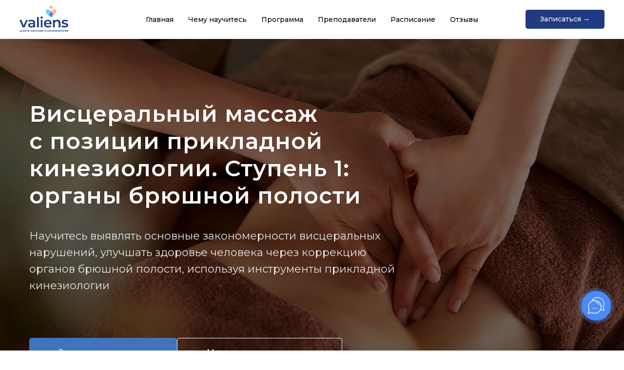

--- FILE ---
content_type: text/html; charset=UTF-8
request_url: https://valiens.me/visceralnyj-massazh-vpk
body_size: 22022
content:
<!DOCTYPE html> <html lang="ru"> <head> <meta charset="utf-8" /> <meta http-equiv="Content-Type" content="text/html; charset=utf-8" /> <meta name="viewport" content="width=device-width, initial-scale=1.0" /> <!--metatextblock--> <title>Курс «Висцеральный массаж с позиции прикладной кинезиологии. Ступень 1: органы брюшной полости» | Valiens</title> <meta name="description" content="Научитесь выявлять основные закономерности висцеральных нарушений, улучшать здоровье человека через коррекцию органов брюшной полости, используя инструменты прикладной кинезиологии" /> <meta property="og:url" content="https://valiens.me/visceralnyj-massazh-vpk" /> <meta property="og:title" content="Курс «Висцеральный массаж с позиции прикладной кинезиологии. Ступень 1: органы брюшной полости» | Valiens" /> <meta property="og:description" content="Научитесь выявлять основные закономерности висцеральных нарушений, улучшать здоровье человека через коррекцию органов брюшной полости, используя инструменты прикладной кинезиологии" /> <meta property="og:type" content="website" /> <meta property="og:image" content="https://thb.tildacdn.biz/tild3766-3435-4236-b962-373262656564/-/resize/504x/viscerall.jpg" /> <link rel="canonical" href="https://valiens.me/visceralnyj-massazh-vpk"> <!--/metatextblock--> <meta name="format-detection" content="telephone=no" /> <meta http-equiv="x-dns-prefetch-control" content="on"> <link rel="dns-prefetch" href="https://ws.tildacdn.com"> <link rel="dns-prefetch" href="https://static.tildacdn.biz"> <link rel="shortcut icon" href="https://static.tildacdn.biz/tild3131-3862-4463-b266-383165303663/favicon.ico" type="image/x-icon" /> <!-- Assets --> <script src="https://neo.tildacdn.com/js/tilda-fallback-1.0.min.js" async charset="utf-8"></script> <link rel="stylesheet" href="https://static.tildacdn.biz/css/tilda-grid-3.0.min.css" type="text/css" media="all" onerror="this.loaderr='y';"/> <link rel="stylesheet" href="https://static.tildacdn.biz/ws/project3524954/tilda-blocks-page34285302.min.css?t=1769888651" type="text/css" media="all" onerror="this.loaderr='y';" /> <link rel="preconnect" href="https://fonts.gstatic.com"> <link href="https://fonts.googleapis.com/css2?family=Montserrat:wght@100..900&family=Inter:wght@300;400;500;600;700&subset=latin,cyrillic&display=swap" rel="stylesheet"> <link rel="stylesheet" href="https://static.tildacdn.biz/css/tilda-cover-1.0.min.css" type="text/css" media="all" onerror="this.loaderr='y';" /> <link rel="stylesheet" href="https://static.tildacdn.biz/css/tilda-popup-1.1.min.css" type="text/css" media="print" onload="this.media='all';" onerror="this.loaderr='y';" /> <noscript><link rel="stylesheet" href="https://static.tildacdn.biz/css/tilda-popup-1.1.min.css" type="text/css" media="all" /></noscript> <link rel="stylesheet" href="https://static.tildacdn.biz/css/tilda-forms-1.0.min.css" type="text/css" media="all" onerror="this.loaderr='y';" /> <link rel="stylesheet" href="https://static.tildacdn.biz/css/tilda-cards-1.0.min.css" type="text/css" media="all" onerror="this.loaderr='y';" /> <link rel="stylesheet" href="https://static.tildacdn.biz/css/tilda-menu-widgeticons-1.0.min.css" type="text/css" media="all" onerror="this.loaderr='y';" /> <link rel="stylesheet" href="https://fonts.googleapis.com/css2?family=Inter:wght@100;200;300;400;500;600;700;800;900&family=Montserrat:ital,wght@0,100;0,200;0,300;0,400;0,500;0,600;0,700;0,800;0,900;1,100;1,200;1,300;1,400;1,500;1,600;1,700;1,800;1,900&display=swap" type="text/css" /> <link rel="stylesheet" type="text/css" href="/custom.css?t=1769888651"> <script nomodule src="https://static.tildacdn.biz/js/tilda-polyfill-1.0.min.js" charset="utf-8"></script> <script type="text/javascript">function t_onReady(func) {if(document.readyState!='loading') {func();} else {document.addEventListener('DOMContentLoaded',func);}}
function t_onFuncLoad(funcName,okFunc,time) {if(typeof window[funcName]==='function') {okFunc();} else {setTimeout(function() {t_onFuncLoad(funcName,okFunc,time);},(time||100));}}function t_throttle(fn,threshhold,scope) {return function() {fn.apply(scope||this,arguments);};}</script> <script src="https://static.tildacdn.biz/js/jquery-1.10.2.min.js" charset="utf-8" onerror="this.loaderr='y';"></script> <script src="https://static.tildacdn.biz/js/tilda-scripts-3.0.min.js" charset="utf-8" defer onerror="this.loaderr='y';"></script> <script src="https://static.tildacdn.biz/ws/project3524954/tilda-blocks-page34285302.min.js?t=1769888651" charset="utf-8" async onerror="this.loaderr='y';"></script> <script src="https://static.tildacdn.biz/js/tilda-lazyload-1.0.min.js" charset="utf-8" async onerror="this.loaderr='y';"></script> <script src="https://static.tildacdn.biz/js/tilda-cover-1.0.min.js" charset="utf-8" async onerror="this.loaderr='y';"></script> <script src="https://static.tildacdn.biz/js/tilda-forms-1.0.min.js" charset="utf-8" async onerror="this.loaderr='y';"></script> <script src="https://static.tildacdn.biz/js/tilda-cards-1.0.min.js" charset="utf-8" async onerror="this.loaderr='y';"></script> <script src="https://static.tildacdn.biz/js/hammer.min.js" charset="utf-8" async onerror="this.loaderr='y';"></script> <script src="https://static.tildacdn.biz/js/tilda-menu-1.0.min.js" charset="utf-8" async onerror="this.loaderr='y';"></script> <script src="https://static.tildacdn.biz/js/tilda-menu-widgeticons-1.0.min.js" charset="utf-8" async onerror="this.loaderr='y';"></script> <script src="https://static.tildacdn.biz/js/tilda-map-1.0.min.js" charset="utf-8" async onerror="this.loaderr='y';"></script> <script src="https://static.tildacdn.biz/js/tilda-popup-1.0.min.js" charset="utf-8" async onerror="this.loaderr='y';"></script> <script src="https://static.tildacdn.biz/js/tilda-video-1.0.min.js" charset="utf-8" async onerror="this.loaderr='y';"></script> <script src="https://static.tildacdn.biz/js/tilda-video-processor-1.0.min.js" charset="utf-8" async onerror="this.loaderr='y';"></script> <script src="https://static.tildacdn.biz/js/tilda-skiplink-1.0.min.js" charset="utf-8" async onerror="this.loaderr='y';"></script> <script src="https://static.tildacdn.biz/js/tilda-events-1.0.min.js" charset="utf-8" async onerror="this.loaderr='y';"></script> <script type="text/javascript" src="https://static.tildacdn.biz/js/tilda-lk-dashboard-1.0.min.js" charset="utf-8" async onerror="this.loaderr='y';"></script> <!-- nominify begin --><meta name="yandex-verification" content="cec48e73074af841" /> <script>(function(a,m,o,c,r,m){a[m]={id:"250291",hash:"d53739bb04ca3169c0e90c53f024666f60b49a0262a2494210e22f4e83795cca",locale:"ru",inline:false,setMeta:function(p){this.params=(this.params||[]).concat([p])}};a[o]=a[o]||function(){(a[o].q=a[o].q||[]).push(arguments)};var d=a.document,s=d.createElement('script');s.async=true;s.id=m+'_script';s.src='https://gso.amocrm.ru/js/button.js';d.head&&d.head.appendChild(s)}(window,0,'amoSocialButton',0,0,'amo_social_button'));</script> <!-- nominify end --><script type="text/javascript">window.dataLayer=window.dataLayer||[];</script> <!-- Google Tag Manager --> <script type="text/javascript">(function(w,d,s,l,i){w[l]=w[l]||[];w[l].push({'gtm.start':new Date().getTime(),event:'gtm.js'});var f=d.getElementsByTagName(s)[0],j=d.createElement(s),dl=l!='dataLayer'?'&l='+l:'';j.async=true;j.src='https://www.googletagmanager.com/gtm.js?id='+i+dl;f.parentNode.insertBefore(j,f);})(window,document,'script','dataLayer','GTM-NNRF4QW');</script> <!-- End Google Tag Manager --> <!-- Global Site Tag (gtag.js) - Google Analytics --> <script type="text/javascript" data-tilda-cookie-type="analytics">window.mainTracker='gtag';window.gtagTrackerID='G-67PE23C11Y';function gtag(){dataLayer.push(arguments);}
setTimeout(function(){(function(w,d,s,i){var f=d.getElementsByTagName(s)[0],j=d.createElement(s);j.async=true;j.src='https://www.googletagmanager.com/gtag/js?id='+i;f.parentNode.insertBefore(j,f);gtag('js',new Date());gtag('config',i,{});})(window,document,'script',window.gtagTrackerID);},2000);</script> <!-- Facebook Pixel Code --> <script type="text/javascript" data-tilda-cookie-type="advertising">setTimeout(function(){!function(f,b,e,v,n,t,s)
{if(f.fbq)return;n=f.fbq=function(){n.callMethod?n.callMethod.apply(n,arguments):n.queue.push(arguments)};if(!f._fbq)f._fbq=n;n.push=n;n.loaded=!0;n.version='2.0';n.agent='pltilda';n.queue=[];t=b.createElement(e);t.async=!0;t.src=v;s=b.getElementsByTagName(e)[0];s.parentNode.insertBefore(t,s)}(window,document,'script','https://connect.facebook.net/en_US/fbevents.js');fbq('init','249616736876846');fbq('track','PageView');},2000);</script> <!-- End Facebook Pixel Code --> <!-- VK Pixel Code --> <script type="text/javascript" data-tilda-cookie-type="advertising">setTimeout(function(){!function(){var t=document.createElement("script");t.type="text/javascript",t.async=!0,t.src="https://vk.com/js/api/openapi.js?161",t.onload=function(){VK.Retargeting.Init("VK-RTRG-790877-h18JQ"),VK.Retargeting.Hit()},document.head.appendChild(t)}();},2000);</script> <!-- End VK Pixel Code --> <script type="text/javascript">(function() {if((/bot|google|yandex|baidu|bing|msn|duckduckbot|teoma|slurp|crawler|spider|robot|crawling|facebook/i.test(navigator.userAgent))===false&&typeof(sessionStorage)!='undefined'&&sessionStorage.getItem('visited')!=='y'&&document.visibilityState){var style=document.createElement('style');style.type='text/css';style.innerHTML='@media screen and (min-width: 980px) {.t-records {opacity: 0;}.t-records_animated {-webkit-transition: opacity ease-in-out .2s;-moz-transition: opacity ease-in-out .2s;-o-transition: opacity ease-in-out .2s;transition: opacity ease-in-out .2s;}.t-records.t-records_visible {opacity: 1;}}';document.getElementsByTagName('head')[0].appendChild(style);function t_setvisRecs(){var alr=document.querySelectorAll('.t-records');Array.prototype.forEach.call(alr,function(el) {el.classList.add("t-records_animated");});setTimeout(function() {Array.prototype.forEach.call(alr,function(el) {el.classList.add("t-records_visible");});sessionStorage.setItem("visited","y");},400);}
document.addEventListener('DOMContentLoaded',t_setvisRecs);}})();</script></head> <body class="t-body" style="margin:0;"> <!--allrecords--> <div id="allrecords" class="t-records" data-hook="blocks-collection-content-node" data-tilda-project-id="3524954" data-tilda-page-id="34285302" data-tilda-page-alias="visceralnyj-massazh-vpk" data-tilda-formskey="389ccf0cd7508660ade3a0d141a40bd6" data-tilda-lazy="yes" data-tilda-project-lang="RU" data-tilda-root-zone="biz" data-tilda-project-headcode="yes" data-tilda-ts="y" data-tilda-project-country="BY"> <!--header--> <header id="t-header" class="t-records" data-hook="blocks-collection-content-node" data-tilda-project-id="3524954" data-tilda-page-id="17004316" data-tilda-page-alias="header" data-tilda-formskey="389ccf0cd7508660ade3a0d141a40bd6" data-tilda-lazy="yes" data-tilda-project-lang="RU" data-tilda-root-zone="biz" data-tilda-project-headcode="yes" data-tilda-ts="y" data-tilda-project-country="BY"> <div id="rec276318670" class="r t-rec t-rec_pt_0 t-rec_pb_0 t-screenmin-980px" style="padding-top:0px;padding-bottom:0px; " data-animationappear="off" data-record-type="257" data-screen-min="980px"> <!-- T228 --> <div id="nav276318670marker"></div> <div id="nav276318670" class="t228 t228__positionstatic " style=" " data-bgcolor-hex="" data-bgcolor-rgba="" data-navmarker="nav276318670marker" data-appearoffset="" data-bgopacity-two="" data-menushadow="" data-menushadow-css="" data-bgopacity="0.50" data-menu-items-align="center" data-menu="yes"> <div class="t228__maincontainer " style=""> <div class="t228__padding40px"></div> <div class="t228__leftside"> <div class="t228__leftcontainer"> <a href="/" class="t228__imgwrapper"> <img class="t228__imglogo t228__imglogomobile"
src="https://static.tildacdn.biz/tild3366-3063-4039-a637-663230363531/logo_valiens_.png"
imgfield="img"
style="max-width: 100px; width: 100px; min-width: 100px; height: auto; display: block;"
alt="Valiens"> </a> </div> </div> <div class="t228__centerside "> <nav class="t228__centercontainer"> <ul role="list" class="t228__list t-menu__list t228__list_hidden"> <li class="t228__list_item"
style="padding:0 15px 0 0;"> <a class="t-menu__link-item"
href="/" data-menu-submenu-hook="" data-menu-item-number="1">
Главная
</a> </li> <li class="t228__list_item"
style="padding:0 15px;"> <a class="t-menu__link-item"
href="#nauchites" data-menu-submenu-hook="" data-menu-item-number="2">
Чему научитесь
</a> </li> <li class="t228__list_item"
style="padding:0 15px;"> <a class="t-menu__link-item"
href="#program" data-menu-submenu-hook="" data-menu-item-number="3">
Программа
</a> </li> <li class="t228__list_item"
style="padding:0 15px;"> <a class="t-menu__link-item"
href="#teacher" data-menu-submenu-hook="" data-menu-item-number="4">
Преподаватели
</a> </li> <li class="t228__list_item"
style="padding:0 15px;"> <a class="t-menu__link-item"
href="#raspisanie" data-menu-submenu-hook="" data-menu-item-number="5">
Расписание
</a> </li> <li class="t228__list_item"
style="padding:0 0 0 15px;"> <a class="t-menu__link-item"
href="#reviews" data-menu-submenu-hook="" data-menu-item-number="6">
Отзывы
</a> </li> </ul> </nav> </div> <div class="t228__rightside"> <div class="t228__rightcontainer"> <div class="t228__right_buttons"> <div class="t228__right_buttons_wrap"> <div class="t228__right_buttons_but"> <a
class="t-btn t-btnflex t-btnflex_type_button t-btnflex_sm"
href="#form"><span class="t-btnflex__text">Записаться &rarr;</span> <style>#rec276318670 .t-btnflex.t-btnflex_type_button {color:#ffffff;background-color:#1f3a7f;--border-width:0px;border-style:none !important;border-radius:5px;box-shadow:none !important;font-weight:500;transition-duration:0.2s;transition-property:background-color,color,border-color,box-shadow,opacity,transform,gap;transition-timing-function:ease-in-out;}</style></a> </div> </div> </div> </div> </div> <div class="t228__padding40px"> </div> </div> </div> <style>@media screen and (max-width:980px){#rec276318670 .t228__leftcontainer{padding:20px;}#rec276318670 .t228__imglogo{padding:20px 0;}#rec276318670 .t228{position:static;}}</style> <script>window.addEventListener('load',function() {t_onFuncLoad('t228_setWidth',function() {t228_setWidth('276318670');});});window.addEventListener('resize',t_throttle(function() {t_onFuncLoad('t228_setWidth',function() {t228_setWidth('276318670');});t_onFuncLoad('t_menu__setBGcolor',function() {t_menu__setBGcolor('276318670','.t228');});}));t_onReady(function() {t_onFuncLoad('t_menu__highlightActiveLinks',function() {t_menu__highlightActiveLinks('.t228__list_item a');});t_onFuncLoad('t228__init',function() {t228__init('276318670');});t_onFuncLoad('t_menu__setBGcolor',function() {t_menu__setBGcolor('276318670','.t228');});t_onFuncLoad('t_menu__interactFromKeyboard',function() {t_menu__interactFromKeyboard('276318670');});t_onFuncLoad('t228_setWidth',function() {t228_setWidth('276318670');});});</script> <style>#rec276318670 .t-menu__link-item{-webkit-transition:color 0.3s ease-in-out,opacity 0.3s ease-in-out;transition:color 0.3s ease-in-out,opacity 0.3s ease-in-out;}#rec276318670 .t-menu__link-item.t-active:not(.t978__menu-link){color:#1f3a7f !important;}@supports (overflow:-webkit-marquee) and (justify-content:inherit){#rec276318670 .t-menu__link-item,#rec276318670 .t-menu__link-item.t-active{opacity:1 !important;}}</style> <style> #rec276318670 .t228__leftcontainer a{color:#ffffff;}#rec276318670 a.t-menu__link-item{font-size:14px;color:#000000;font-weight:500;}#rec276318670 .t228__right_langs_lang a{font-size:14px;color:#000000;font-weight:500;}</style> <style> #rec276318670 .t228__logo{color:#ffffff;}</style> </div> <div id="rec276318671" class="r t-rec t-screenmax-980px" style=" " data-animationappear="off" data-record-type="309" data-screen-max="980px"> <!-- T280 --> <div id="nav276318671marker"></div> <div id="nav276318671" class="t280 " data-menu="yes" data-appearoffset=""> <div class="t280__container t280__positionstatic" style=""> <div class="t280__container__bg" style="background-color: rgba(0,0,0,0);" data-bgcolor-hex="#000000" data-bgcolor-rgba="rgba(0,0,0,0)" data-navmarker="nav276318671marker" data-appearoffset="" data-bgopacity="0.0" data-menushadow="" data-menushadow-css=""></div> <div class="t280__menu__content t280__col-12"> <div class="t280__logo__container" style="min-height:80px;"> <div class="t280__logo__content"> <a class="t280__logo" href="/"> <img class="t280__logo__img"
src="https://static.tildacdn.biz/tild3837-6631-4535-b161-323536666630/logo_valiens_.png"
imgfield="img"
style="height: 45px;"
alt="Valiens"> </a> </div> </div> <button type="button"
class="t-menuburger t-menuburger_first "
aria-label="Навигационное меню"
aria-expanded="false"> <span style="background-color:#000000;"></span> <span style="background-color:#000000;"></span> <span style="background-color:#000000;"></span> <span style="background-color:#000000;"></span> </button> <script>function t_menuburger_init(recid) {var rec=document.querySelector('#rec' + recid);if(!rec) return;var burger=rec.querySelector('.t-menuburger');if(!burger) return;var isSecondStyle=burger.classList.contains('t-menuburger_second');if(isSecondStyle&&!window.isMobile&&!('ontouchend' in document)) {burger.addEventListener('mouseenter',function() {if(burger.classList.contains('t-menuburger-opened')) return;burger.classList.remove('t-menuburger-unhovered');burger.classList.add('t-menuburger-hovered');});burger.addEventListener('mouseleave',function() {if(burger.classList.contains('t-menuburger-opened')) return;burger.classList.remove('t-menuburger-hovered');burger.classList.add('t-menuburger-unhovered');setTimeout(function() {burger.classList.remove('t-menuburger-unhovered');},300);});}
burger.addEventListener('click',function() {if(!burger.closest('.tmenu-mobile')&&!burger.closest('.t450__burger_container')&&!burger.closest('.t466__container')&&!burger.closest('.t204__burger')&&!burger.closest('.t199__js__menu-toggler')) {burger.classList.toggle('t-menuburger-opened');burger.classList.remove('t-menuburger-unhovered');}});var menu=rec.querySelector('[data-menu="yes"]');if(!menu) return;var menuLinks=menu.querySelectorAll('.t-menu__link-item');var submenuClassList=['t978__menu-link_hook','t978__tm-link','t966__tm-link','t794__tm-link','t-menusub__target-link'];Array.prototype.forEach.call(menuLinks,function(link) {link.addEventListener('click',function() {var isSubmenuHook=submenuClassList.some(function(submenuClass) {return link.classList.contains(submenuClass);});if(isSubmenuHook) return;burger.classList.remove('t-menuburger-opened');});});menu.addEventListener('clickedAnchorInTooltipMenu',function() {burger.classList.remove('t-menuburger-opened');});}
t_onReady(function() {t_onFuncLoad('t_menuburger_init',function(){t_menuburger_init('276318671');});});</script> <style>.t-menuburger{position:relative;flex-shrink:0;width:28px;height:20px;padding:0;border:none;background-color:transparent;outline:none;-webkit-transform:rotate(0deg);transform:rotate(0deg);transition:transform .5s ease-in-out;cursor:pointer;z-index:999;}.t-menuburger span{display:block;position:absolute;width:100%;opacity:1;left:0;-webkit-transform:rotate(0deg);transform:rotate(0deg);transition:.25s ease-in-out;height:3px;background-color:#000;}.t-menuburger span:nth-child(1){top:0px;}.t-menuburger span:nth-child(2),.t-menuburger span:nth-child(3){top:8px;}.t-menuburger span:nth-child(4){top:16px;}.t-menuburger__big{width:42px;height:32px;}.t-menuburger__big span{height:5px;}.t-menuburger__big span:nth-child(2),.t-menuburger__big span:nth-child(3){top:13px;}.t-menuburger__big span:nth-child(4){top:26px;}.t-menuburger__small{width:22px;height:14px;}.t-menuburger__small span{height:2px;}.t-menuburger__small span:nth-child(2),.t-menuburger__small span:nth-child(3){top:6px;}.t-menuburger__small span:nth-child(4){top:12px;}.t-menuburger-opened span:nth-child(1){top:8px;width:0%;left:50%;}.t-menuburger-opened span:nth-child(2){-webkit-transform:rotate(45deg);transform:rotate(45deg);}.t-menuburger-opened span:nth-child(3){-webkit-transform:rotate(-45deg);transform:rotate(-45deg);}.t-menuburger-opened span:nth-child(4){top:8px;width:0%;left:50%;}.t-menuburger-opened.t-menuburger__big span:nth-child(1){top:6px;}.t-menuburger-opened.t-menuburger__big span:nth-child(4){top:18px;}.t-menuburger-opened.t-menuburger__small span:nth-child(1),.t-menuburger-opened.t-menuburger__small span:nth-child(4){top:6px;}@media (hover),(min-width:0\0){.t-menuburger_first:hover span:nth-child(1){transform:translateY(1px);}.t-menuburger_first:hover span:nth-child(4){transform:translateY(-1px);}.t-menuburger_first.t-menuburger__big:hover span:nth-child(1){transform:translateY(3px);}.t-menuburger_first.t-menuburger__big:hover span:nth-child(4){transform:translateY(-3px);}}.t-menuburger_second span:nth-child(2),.t-menuburger_second span:nth-child(3){width:80%;left:20%;right:0;}@media (hover),(min-width:0\0){.t-menuburger_second.t-menuburger-hovered span:nth-child(2),.t-menuburger_second.t-menuburger-hovered span:nth-child(3){animation:t-menuburger-anim 0.3s ease-out normal forwards;}.t-menuburger_second.t-menuburger-unhovered span:nth-child(2),.t-menuburger_second.t-menuburger-unhovered span:nth-child(3){animation:t-menuburger-anim2 0.3s ease-out normal forwards;}}.t-menuburger_second.t-menuburger-opened span:nth-child(2),.t-menuburger_second.t-menuburger-opened span:nth-child(3){left:0;right:0;width:100%!important;}.t-menuburger_third span:nth-child(4){width:70%;left:unset;right:0;}@media (hover),(min-width:0\0){.t-menuburger_third:not(.t-menuburger-opened):hover span:nth-child(4){width:100%;}}.t-menuburger_third.t-menuburger-opened span:nth-child(4){width:0!important;right:50%;}.t-menuburger_fourth{height:12px;}.t-menuburger_fourth.t-menuburger__small{height:8px;}.t-menuburger_fourth.t-menuburger__big{height:18px;}.t-menuburger_fourth span:nth-child(2),.t-menuburger_fourth span:nth-child(3){top:4px;opacity:0;}.t-menuburger_fourth span:nth-child(4){top:8px;}.t-menuburger_fourth.t-menuburger__small span:nth-child(2),.t-menuburger_fourth.t-menuburger__small span:nth-child(3){top:3px;}.t-menuburger_fourth.t-menuburger__small span:nth-child(4){top:6px;}.t-menuburger_fourth.t-menuburger__small span:nth-child(2),.t-menuburger_fourth.t-menuburger__small span:nth-child(3){top:3px;}.t-menuburger_fourth.t-menuburger__small span:nth-child(4){top:6px;}.t-menuburger_fourth.t-menuburger__big span:nth-child(2),.t-menuburger_fourth.t-menuburger__big span:nth-child(3){top:6px;}.t-menuburger_fourth.t-menuburger__big span:nth-child(4){top:12px;}@media (hover),(min-width:0\0){.t-menuburger_fourth:not(.t-menuburger-opened):hover span:nth-child(1){transform:translateY(1px);}.t-menuburger_fourth:not(.t-menuburger-opened):hover span:nth-child(4){transform:translateY(-1px);}.t-menuburger_fourth.t-menuburger__big:not(.t-menuburger-opened):hover span:nth-child(1){transform:translateY(3px);}.t-menuburger_fourth.t-menuburger__big:not(.t-menuburger-opened):hover span:nth-child(4){transform:translateY(-3px);}}.t-menuburger_fourth.t-menuburger-opened span:nth-child(1),.t-menuburger_fourth.t-menuburger-opened span:nth-child(4){top:4px;}.t-menuburger_fourth.t-menuburger-opened span:nth-child(2),.t-menuburger_fourth.t-menuburger-opened span:nth-child(3){opacity:1;}@keyframes t-menuburger-anim{0%{width:80%;left:20%;right:0;}50%{width:100%;left:0;right:0;}100%{width:80%;left:0;right:20%;}}@keyframes t-menuburger-anim2{0%{width:80%;left:0;}50%{width:100%;right:0;left:0;}100%{width:80%;left:20%;right:0;}}</style> </div> </div> <div class="t280__menu__wrapper t280__menu__wrapper_2"> <div class="t280__menu__bg" style="background-color:#ebebeb; opacity:1;"></div> <div class="t280__menu__container"> <nav class="t280__menu t-width t-width_6"> <ul role="list" class="t280__list t-menu__list"> <li class="t280__menu__item"> <a class="t280__menu__link t-title t-title_xl t-menu__link-item"
href="/" data-menu-submenu-hook="">
Главная
</a> </li> <li class="t280__menu__item"> <a class="t280__menu__link t-title t-title_xl t-menu__link-item"
href="#about" data-menu-submenu-hook="">
О курсе
</a> </li> <li class="t280__menu__item"> <a class="t280__menu__link t-title t-title_xl t-menu__link-item"
href="#komu" data-menu-submenu-hook="">
Для кого
</a> </li> <li class="t280__menu__item"> <a class="t280__menu__link t-title t-title_xl t-menu__link-item"
href="#program" data-menu-submenu-hook="">
Программа
</a> </li> <li class="t280__menu__item"> <a class="t280__menu__link t-title t-title_xl t-menu__link-item"
href="#teacher" data-menu-submenu-hook="">
Преподаватели
</a> </li> </ul> </nav> <div class="t280__bottom t-width t-width_6"> <div class="t280__descr t280__bottom__item t-descr t-descr_xs"><div style="font-family:'Montserrat';" data-customstyle="yes"><a href="tel:+375291332523" style="color: inherit; outline: 0px; font-family: Montserrat, Arial, sans-serif; font-size: 16px;">+375 (29) 133-25-23</a><br /><a href="tel:+375333002523" style="color: inherit; font-family: Montserrat, Arial, sans-serif; font-size: 16px;">+375 (33) 300-25-23</a><br /><a href="mailto:" style="font-family: Montserrat, Arial, sans-serif; font-size: 16px;">hello@valiens.me</a><br />Беларусь, г. Минск,<br />ул. Быховская, д. 35<br />ПН–ПТ с 10 до 15:00<br /><br /><a href="https://tilda.cc/page/?pageid=17004330#popup:youtubevideo" style="border-bottom: 1px solid; box-shadow: 0px 0px 0px 0px inset;">Как пройти к школе (видео)</a><br /><a href="https://tilda.cc/details" style="text-decoration: none;border-bottom: 1px solid;box-shadow: inset 0px -0px 0px 0px;-webkit-box-shadow: inset 0px -0px 0px 0px;-moz-box-shadow: inset 0px -0px 0px 0px;">Реквизиты</a></div></div> <div class="t-sociallinks"> <ul role="list" class="t-sociallinks__wrapper" aria-label="Соц. сети"> <!-- new soclinks --><li class="t-sociallinks__item t-sociallinks__item_facebook"><a href="https://www.facebook.com/valiens.me/" target="_blank" rel="nofollow" aria-label="facebook" style="width: 30px; height: 30px;"><svg class="t-sociallinks__svg" role="presentation" width=30px height=30px viewBox="0 0 100 100" fill="none" xmlns="http://www.w3.org/2000/svg"> <path fill-rule="evenodd" clip-rule="evenodd" d="M50 100c27.6142 0 50-22.3858 50-50S77.6142 0 50 0 0 22.3858 0 50s22.3858 50 50 50Zm3.431-73.9854c-2.5161.0701-5.171.6758-7.0464 2.4577-1.5488 1.4326-2.329 3.5177-2.5044 5.602-.0534 1.4908-.0458 2.9855-.0382 4.4796.0058 1.1205.0115 2.2407-.0085 3.3587-.6888.005-1.3797.0036-2.0709.0021-.9218-.0019-1.8441-.0038-2.7626.0096 0 .8921.0013 1.7855.0026 2.6797.0026 1.791.0052 3.5853-.0026 5.3799.9185.0134 1.8409.0115 2.7627.0096.6912-.0015 1.382-.0029 2.0708.0021.0155 3.5565.0127 7.1128.0098 10.669-.0036 4.4452-.0072 8.8903.0252 13.3354 1.8903-.0134 3.7765-.0115 5.6633-.0095 1.4152.0014 2.8306.0028 4.2484-.0022.0117-4.0009.0088-7.9986.0058-11.9963-.0029-3.9979-.0058-7.9957.0059-11.9964.9533-.005 1.9067-.0036 2.86-.0021 1.2713.0019 2.5425.0038 3.8137-.0096.396-2.679.7335-5.3814.9198-8.0947-1.2576-.0058-2.5155-.0058-3.7734-.0058-1.2578 0-2.5157 0-3.7734-.0059 0-.4689-.0007-.9378-.0014-1.4066-.0022-1.4063-.0044-2.8123.0131-4.2188.198-1.0834 1.3158-1.9104 2.3992-1.8403h5.1476c.0117-2.8069.0117-5.602 0-8.4089-.6636 0-1.3273-.0007-1.9911-.0014-1.9915-.0022-3.9832-.0044-5.975.0131Z" fill="#000000"/> </svg></a></li>&nbsp;<li class="t-sociallinks__item t-sociallinks__item_vk"><a href="https://www.vk.com/valiens/" target="_blank" rel="nofollow" aria-label="vk" style="width: 30px; height: 30px;"><svg class="t-sociallinks__svg" role="presentation" width=30px height=30px viewBox="0 0 100 100" fill="none"
xmlns="http://www.w3.org/2000/svg"> <path fill-rule="evenodd" clip-rule="evenodd"
d="M50 100c27.614 0 50-22.386 50-50S77.614 0 50 0 0 22.386 0 50s22.386 50 50 50ZM25 34c.406 19.488 10.15 31.2 27.233 31.2h.968V54.05c6.278.625 11.024 5.216 12.93 11.15H75c-2.436-8.87-8.838-13.773-12.836-15.647C66.162 47.242 71.783 41.62 73.126 34h-8.058c-1.749 6.184-6.932 11.805-11.867 12.336V34h-8.057v21.611C40.147 54.362 33.838 48.304 33.556 34H25Z"
fill="#000000" /> </svg></a></li>&nbsp;<li class="t-sociallinks__item t-sociallinks__item_instagram"><a href="https://www.instagram.com/valiens.me/" target="_blank" rel="nofollow" aria-label="instagram" style="width: 30px; height: 30px;"><svg class="t-sociallinks__svg" role="presentation" width=30px height=30px viewBox="0 0 100 100" fill="none" xmlns="http://www.w3.org/2000/svg"> <path fill-rule="evenodd" clip-rule="evenodd" d="M50 100C77.6142 100 100 77.6142 100 50C100 22.3858 77.6142 0 50 0C22.3858 0 0 22.3858 0 50C0 77.6142 22.3858 100 50 100ZM25 39.3918C25 31.4558 31.4566 25 39.3918 25H60.6082C68.5442 25 75 31.4566 75 39.3918V60.8028C75 68.738 68.5442 75.1946 60.6082 75.1946H39.3918C31.4558 75.1946 25 68.738 25 60.8028V39.3918ZM36.9883 50.0054C36.9883 42.8847 42.8438 37.0922 50.0397 37.0922C57.2356 37.0922 63.0911 42.8847 63.0911 50.0054C63.0911 57.1252 57.2356 62.9177 50.0397 62.9177C42.843 62.9177 36.9883 57.1252 36.9883 50.0054ZM41.7422 50.0054C41.7422 54.5033 45.4641 58.1638 50.0397 58.1638C54.6153 58.1638 58.3372 54.5041 58.3372 50.0054C58.3372 45.5066 54.6145 41.8469 50.0397 41.8469C45.4641 41.8469 41.7422 45.5066 41.7422 50.0054ZM63.3248 39.6355C65.0208 39.6355 66.3956 38.2606 66.3956 36.5646C66.3956 34.8687 65.0208 33.4938 63.3248 33.4938C61.6288 33.4938 60.2539 34.8687 60.2539 36.5646C60.2539 38.2606 61.6288 39.6355 63.3248 39.6355Z" fill="#000000"/> </svg></a></li><!-- /new soclinks --> </ul> </div> </div> </div> </div> </div> <style>@media screen and (max-width:980px){#rec276318671 .t280__main_opened .t280__menu__content{background-color:#ebebeb!important;opacity:1!important;}}</style> <script>t_onReady(function() {t_onFuncLoad('t280_showMenu',function() {t280_showMenu('276318671');});t_onFuncLoad('t280_changeSize',function() {t280_changeSize('276318671');});t_onFuncLoad('t_menuWidgets__init',function() {t_menuWidgets__init('276318671');});t_onFuncLoad('t280_highlight',function() {t280_highlight();});});t_onFuncLoad('t280_changeSize',function(){window.addEventListener('resize',t_throttle(function() {t280_changeSize('276318671');}));});</script> <style>#rec276318671 .t-menu__link-item{}@supports (overflow:-webkit-marquee) and (justify-content:inherit){#rec276318671 .t-menu__link-item,#rec276318671 .t-menu__link-item.t-active{opacity:1 !important;}}</style> <style> #rec276318671 .t280__logo__content .t-title{font-size:18px;color:#000000;font-weight:500;text-transform:uppercase;letter-spacing:2px;}#rec276318671 a.t280__menu__link{color:#000000;font-weight:300;}</style> <style> #rec276318671 .t280__logo{font-size:18px;color:#000000;font-weight:500;text-transform:uppercase;letter-spacing:2px;}</style> <style> #rec276318671 .t280__lang_first{color:#000000;font-weight:300;}</style> <style> #rec276318671 .t280__lang_second{color:#000000;font-weight:300;}</style> </div> <div id="rec312309964" class="r t-rec t-rec_pt_0 t-screenmin-640px" style="padding-top:0px; " data-animationappear="off" data-record-type="393" data-screen-min="640px"> <!-- T393 --> <div id="nav312309964marker"></div> <div id="nav312309964" class="t393 t393__positionfixed t393__beforeready" style=" top:20px;bottom:;left:;right:20px; " data-navmarker="nav312309964marker" data-appearoffset="630" data-hideoffset="1600"> <div class="t393__wrapper"> <a
class="t-btn t-btnflex t-btnflex_type_button t-btnflex_md t393_btn"
href="#form"><span class="t-btnflex__text">Записаться</span> <style>#rec312309964 .t-btnflex.t-btnflex_type_button {color:#ffffff;background-color:#00a341;--border-width:0px;border-style:none !important;border-radius:4px;box-shadow:none !important;font-weight:600;text-transform:uppercase;transition-duration:0.2s;transition-property:background-color,color,border-color,box-shadow,opacity,transform,gap;transition-timing-function:ease-in-out;}</style></a> </div> </div> <script>t_onReady(function() {var rec=document.querySelector('#rec312309964');if(!rec) return;rec.setAttribute('data-animationappear','off');rec.style.opacity=1;rec.querySelector('.t393').classList.remove('t393__beforeready');t_onFuncLoad('t393_appearMenu',function(){t393_appearMenu('312309964');window.addEventListener('scroll',t_throttle(function(){t393_appearMenu('312309964');}));});});</script> </div> <div id="rec312310054" class="r t-rec t-rec_pt_0 t-rec_pb_0 t-screenmax-640px" style="padding-top:0px;padding-bottom:0px; " data-animationappear="off" data-record-type="943" data-screen-max="640px"> <!-- t943 --> <div class="t943"> <div class="t943__buttonwrapper t943__buttonwrapper_whole"> <a
class="t-btn t-btnflex t-btnflex_type_button t-btnflex_md t943__btn t943__btn_hidden js-click-stat"
href="#form" data-tilda-event-name="/tilda/click/rec312310054/button1" data-appearoffset="700" data-hideoffset="3100"><span class="t-btnflex__text">Записаться</span> <style>#rec312310054 .t-btnflex.t-btnflex_type_button {color:#ffffff;background-color:#00a341;--border-width:0px;border-style:none !important;border-radius:5px;box-shadow:none !important;transition-duration:0.2s;transition-property:background-color,color,border-color,box-shadow,opacity,transform,gap;transition-timing-function:ease-in-out;}</style></a> </div> </div> <script>t_onReady(function() {t_onFuncLoad('t943_init',function() {t943_init('312310054','yes');});});</script> </div> </header> <!--/header--> <div id="rec553911286" class="r t-rec" style=" " data-animationappear="off" data-record-type="204"> <!-- cover --> <div class="t-cover" id="recorddiv553911286"bgimgfield="img"style="height:90vh;background-image:url('https://thb.tildacdn.biz/tild3766-3435-4236-b962-373262656564/-/resize/20x/viscerall.jpg');"> <div class="t-cover__carrier" id="coverCarry553911286"data-content-cover-id="553911286"data-content-cover-bg="https://static.tildacdn.biz/tild3766-3435-4236-b962-373262656564/viscerall.jpg"data-display-changed="true"data-content-cover-height="90vh"data-content-cover-parallax=""data-content-use-image-for-mobile-cover=""style="height:90vh;background-attachment:scroll; "itemscope itemtype="http://schema.org/ImageObject"><meta itemprop="image" content="https://static.tildacdn.biz/tild3766-3435-4236-b962-373262656564/viscerall.jpg"></div> <div class="t-cover__filter" style="height:90vh;background-image: linear-gradient(to bottom, rgba(0,0,0,0.50), rgba(0,0,0,0.60));"></div> <div class="t-container"> <div class="t-col t-col_8"> <div class="t-cover__wrapper t-valign_middle" style="height:90vh; position: relative;z-index: 1;"> <div class="t181"> <div data-hook-content="covercontent"> <div class="t181__wrapper"> <h1 class="t181__title t-title t-title_md" field="title"><div style="font-size:46px;font-family:Montserrat;" data-customstyle="yes">Висцеральный массаж с&nbsp;позиции прикладной кинезиологии. Ступень 1: органы брюшной полости</div></h1> <div class="t181__descr t-descr t-descr_lg " field="descr">Научитесь выявлять основные закономерности висцеральных нарушений, улучшать здоровье человека через коррекцию органов брюшной полости, используя инструменты прикладной кинезиологии</div> <div class="t181__button-wrapper" style="margin-top:60px;"> <a
class="t-btn t-btnflex t-btnflex_type_button t-btnflex_md js-click-stat"
href="#form" data-tilda-event-name="/tilda/click/rec553911286/button1"><span class="t-btnflex__text">Записаться на курс &rarr;</span> <style>#rec553911286 .t-btnflex.t-btnflex_type_button {color:#ffffff;background-color:#4073bc;--border-width:0px;border-style:none !important;border-radius:5px;box-shadow:none !important;font-weight:500;white-space:normal;transition-duration:0.2s;transition-property:background-color,color,border-color,box-shadow,opacity,transform,gap;transition-timing-function:ease-in-out;}</style></a> <a
class="t-btn t-btnflex t-btnflex_type_button2 t-btnflex_md js-click-stat"
href="#popup:consultation" data-tilda-event-name="/tilda/click/rec553911286/button2"><span class="t-btnflex__text">Мне нужна консультация</span> <style>#rec553911286 .t-btnflex.t-btnflex_type_button2 {color:#ffffff;border-style:solid !important;border-color:#ffffff !important;--border-width:1px;border-radius:5px;box-shadow:none !important;font-weight:500;white-space:normal;transition-duration:0.2s;transition-property:background-color,color,border-color,box-shadow,opacity,transform,gap;transition-timing-function:ease-in-out;}</style></a> </div> </div> </div> </div> </div> </div> </div> </div> <style> #rec553911286 .t181__descr{color:#e3e3e3;}</style> </div> <div id="rec553911289" class="r t-rec" style="background-color:#000000; " data-animationappear="off" data-record-type="316" data-bg-color="#000000"> <style>#rec553911289 input::-webkit-input-placeholder {color:#000000;opacity:0.5;}#rec553911289 input::-moz-placeholder{color:#000000;opacity:0.5;}#rec553911289 input:-moz-placeholder {color:#000000;opacity:0.5;}#rec553911289 input:-ms-input-placeholder{color:#000000;opacity:0.5;}</style> <div class="t281"> <div class="t-popup" data-tooltip-hook="#popup:consultation" data-track-popup='/tilda/popup/rec553911289/opened'> <div class="t281__close t-popup__close"> <button type="button" class="t281__close-button t-popup__close-wrapper" aria-label="Закрыть диалог"> <svg role="presentation" class="t-popup__close-icon" width="23px" height="23px" viewBox="0 0 23 23" version="1.1" xmlns="http://www.w3.org/2000/svg" xmlns:xlink="http://www.w3.org/1999/xlink"> <g stroke="none" stroke-width="1" fill="#fff" fill-rule="evenodd"> <rect transform="translate(11.313708, 11.313708) rotate(-45.000000) translate(-11.313708, -11.313708) " x="10.3137085" y="-3.6862915" width="2" height="30"></rect> <rect transform="translate(11.313708, 11.313708) rotate(-315.000000) translate(-11.313708, -11.313708) " x="10.3137085" y="-3.6862915" width="2" height="30"></rect> </g> </svg> </button> </div> <div class="t-popup__container t-width t-width_6" style="background-color:#ffffff;"> <img class="t281__img t-img" src="https://thb.tildacdn.biz/tild3766-3435-4236-b962-373262656564/-/empty/viscerall.jpg" data-original="https://static.tildacdn.biz/tild3766-3435-4236-b962-373262656564/viscerall.jpg" imgfield="img"> <div class="t281__wrapper t-align_left" style="background-color:#ffffff;"> <div class="t281__title t-title t-title_xxs" style="">Нужна консультация по&nbsp;курсу?</div> <div class="t281__descr t-descr t-descr_xs" style="">Введите номер телефона — и мы перезвоним, чтобы помочь вам принять решение</div> <form id="form553911289" name='form553911289' role="form" action='https://forms.tildacdn.com/procces/' method='POST' data-formactiontype="2" data-inputbox=".t281__blockinput" class="js-form-proccess " data-tilda-captchakey=""> <input type="hidden" name="formservices[]" value="5410b68fcb38284ec18b4f989530818f" class="js-formaction-services"> <input type="hidden" name="formservices[]" value="c6134397b7d54378644d596112c1d775" class="js-formaction-services"> <input type="hidden" name="formservices[]" value="c1761005bbf8e49067a08167747d6ba2" class="js-formaction-services"> <input type="hidden" name="formservices[]" value="4367185d1aefc80c7e6442c1f13581db" class="js-formaction-services"> <input type="hidden" name="tildaspec-formname" tabindex="-1" value="Висцеральный в ПК. Ступень 1. Нужна консультация"> <div class="t281__input-container"> <div class="t281__input-wrapper"> <div class="t281__blockinput"> <input type="text" id="input_553911289" name="phone" class="t281__input t-input js-tilda-rule " value="" placeholder="Введите телефон" data-tilda-rule="phone" style="color:#000000; border:0px solid #000000; background-color:#e6e6e6; border-radius: 5px; -moz-border-radius: 5px; -webkit-border-radius: 5px;"> </div> <div class="t281__blockbutton"> <button
class="t-submit t-btnflex t-btnflex_type_submit t-btnflex_md t281__submit"
type="submit"><span class="t-btnflex__text">&rarr;</span> <style>#rec553911289 .t-btnflex.t-btnflex_type_submit {color:#ffffff;background-color:#ff5e00;border-style:solid !important;border-color:#ff5e00 !important;--border-width:1px;border-radius:5px;box-shadow:none !important;transition-duration:0.2s;transition-property:background-color,color,border-color,box-shadow,opacity,transform,gap;transition-timing-function:ease-in-out;}</style></button> </div> </div> <div class="t281__allert-wrapper"> <div class="js-errorbox-all t281__blockinput-errorbox t-form__errorbox-text" style="display:none;"> <div class="t281__blockinput-errors-text t-descr t-descr_xs"> <p class="t281__blockinput-errors-item js-rule-error js-rule-error-all"></p> <p class="t281__blockinput-errors-item js-rule-error js-rule-error-req"></p> <p class="t281__blockinput-errors-item js-rule-error js-rule-error-email"></p> <p class="t281__blockinput-errors-item js-rule-error js-rule-error-name"></p> <p class="t281__blockinput-errors-item js-rule-error js-rule-error-phone"></p> <p class="t281__blockinput-errors-item js-rule-error js-rule-error-string"></p> </div> </div> <div class="js-successbox t281__blockinput__success t-text t-text_md" style="display:none;"> <div class="t281__success-icon"> <svg role="img" width="50px" height="50px" viewBox="0 0 50 50"> <g stroke="none" stroke-width="1" fill="none" fill-rule="evenodd"> <g fill="#222"> <path d="M25.0982353,49.2829412 C11.5294118,49.2829412 0.490588235,38.2435294 0.490588235,24.6752941 C0.490588235,11.1064706 11.53,0.0670588235 25.0982353,0.0670588235 C38.6664706,0.0670588235 49.7058824,11.1064706 49.7058824,24.6752941 C49.7058824,38.2441176 38.6664706,49.2829412 25.0982353,49.2829412 L25.0982353,49.2829412 Z M25.0982353,1.83176471 C12.5023529,1.83176471 2.25529412,12.0794118 2.25529412,24.6752941 C2.25529412,37.2705882 12.5023529,47.5182353 25.0982353,47.5182353 C37.6941176,47.5182353 47.9411765,37.2705882 47.9411765,24.6752941 C47.9411765,12.0794118 37.6941176,1.83176471 25.0982353,1.83176471 L25.0982353,1.83176471 Z"></path> <path d="M22.8435294,30.5305882 L18.3958824,26.0829412 C18.0511765,25.7382353 18.0511765,25.18 18.3958824,24.8352941 C18.7405882,24.4905882 19.2988235,24.4905882 19.6435294,24.8352941 L22.8429412,28.0347059 L31.7282353,19.1488235 C32.0729412,18.8041176 32.6311765,18.8041176 32.9758824,19.1488235 C33.3205882,19.4935294 33.3205882,20.0517647 32.9758824,20.3964706 L22.8435294,30.5305882 L22.8435294,30.5305882 Z"></path> </g> </g> </svg> </div> <div class="t281__success-message t-descr t-descr_md">Спасибо! Стараемся перезванивать в течение 15 минут.</div> </div> </div> </div> </form> <div class="t281__text t-text t-text_xs">Не&nbsp;жмите на&nbsp;кнопку, если не&nbsp;согласны с&nbsp;<a href="https://valiens.me/privacy" style="outline: 0px;">политикой конфиденциальности</a> и <a href="https://drive.google.com/drive/folders/1bQ0lqf3CtmqCS9TjCniQwOHWKbZ9LpoD?usp=sharing" style="color: rgb(20, 0, 245); font-family: Inter, Arial, sans-serif; font-size: 14px;">публичным договором</a></div> </div> </div> </div> </div> <script type="text/javascript">t_onReady(function(){t_onFuncLoad('t281_initPopup',function(){t281_initPopup('553911289');});});</script> <style>#rec553911289 .t-input__vis-ph{color:#000000;}</style> <script>function t_animateInputs(recid) {var rec=document.getElementById('rec' + recid);if(!rec) return;var inputsGroup=rec.querySelectorAll('.t-input-group:not(.t-input-group_da):not(.t-input-group_uw):not(.t-input-group_ri):not(.t-input-group_cb):not(.t-input-group_rg):not(.t-input-group_rd) .t-input-block, .t-datepicker__wrapper');Array.prototype.forEach.call(inputsGroup,function(inputBlock) {if((inputBlock.closest('.t-input-group_ph')&&!inputBlock.closest('.t-input-group_ph').hasAttribute('data-init-mask'))||!inputBlock.parentElement.classList.contains('t-input-group_ph')) {inputBlock.style.position='relative';inputBlock.style.overflow='hidden';}});var inputsPhone=rec.querySelectorAll('.t-input-group.t-input-group_ph');Array.prototype.forEach.call(inputsPhone,function(inputGroup) {if(inputGroup.hasAttribute('data-init-mask')) {inputGroup.style.position='relative';}});var inputs=rec.querySelectorAll('.t-input:not(.t-inputquantity):not(.t-input-phonemask__wrap):not(.t-input-phonemask)');Array.prototype.forEach.call(inputs,function(input) {input.classList.add('t-input_pvis');var inputPlaceholder=input.getAttribute('placeholder');if(inputPlaceholder) {input.insertAdjacentHTML('afterend','<div class="t-input__vis-ph">' + inputPlaceholder + '</div>');input.setAttribute('placeholder','');input.addEventListener('blur',function() {var inputValue=input.value;if(inputValue) {input.classList.add('t-input_has-content');} else {input.classList.remove('t-input_has-content');}});if(inputPlaceholder.length<35) {var inputParent=input.closest('.t-input-block');if(inputParent) {inputParent.style.overflow='';}}}});window.addEventListener('load',function() {Array.prototype.forEach.call(inputs,function(input) {if(input.value) {input.classList.add('t-input_has-content');}});});if(/iPhone|iPad|iPod/i.test(navigator.userAgent)) {var textareas=rec.querySelectorAll('textarea:not(.t-input_bbonly)');Array.prototype.forEach.call(textareas,function(textarea) {textarea.style.paddingLeft='17px';});var iOSVersion=navigator.appVersion.match(/OS(\d+)_(\d+)_?(\d+)?/);var iOSMajorVersion='';if(iOSVersion!==null) {iOSMajorVersion=parseInt(iOSVersion[1],10);};if(iOSMajorVersion&&(iOSMajorVersion<13)) {var textareasBBonly=rec.querySelectorAll('textarea.t-input_bbonly');Array.prototype.forEach.call(textareasBBonly,function(textarea) {textarea.style.textIndent='-3px';});}}}
t_onReady(function() {t_onFuncLoad('t_animateInputs',function() {t_animateInputs('553911289');});});</script> </div> <div id="rec553911290" class="r t-rec" style=" " data-record-type="215"> <a name="about" style="font-size:0;"></a> </div> <div id="rec553911292" class="r t-rec" style=" " data-record-type="215"> <a name="komu" style="font-size:0;"></a> </div> <div id="rec553911293" class="r t-rec t-rec_pt_75 t-rec_pb_135" style="padding-top:75px;padding-bottom:135px;background-color:#f5e9e4; " data-record-type="490" data-bg-color="#f5e9e4"> <!-- t490 --> <div class="t490"> <div class="t-section__container t-container t-container_flex"> <div class="t-col t-col_12 "> <div
class="t-section__title t-title t-title_xs t-align_left "
field="btitle"> <span style="color: rgb(0, 0, 0); font-size: 52px;"><span data-redactor-style="font-weight: 600;" style="font-weight: 600;">Кому подойдет этот курс</span></span> </div> <div
class="t-section__descr t-descr t-descr_xl t-align_left "
field="bdescr">
— Курс для тех, кто владеет навыком <a href="/mmt" style="">мануального мышечного тестирования </a> </div> </div> </div> <style>.t-section__descr {max-width:560px;}#rec553911293 .t-section__title {margin-bottom:40px;}#rec553911293 .t-section__descr {margin-bottom:105px;}@media screen and (max-width:960px) {#rec553911293 .t-section__title {margin-bottom:20px;}#rec553911293 .t-section__descr {margin-bottom:45px;}}</style> <div
class="t490__container t-container_flex t-card__container t-container"> <div class="t-card__col t-card__col_withoutbtn t490__col t-col t-col_6 t-align_left t-item"> <img class="t490__img t-img"
src="https://static.tildacdn.biz/tild6663-6366-4965-a238-633465393637/icons8-plus.svg"
imgfield="li_img__1476968700508"
style="width:50px;"
alt=""> <div class="t490__wrapperleft"> <div class="t-card__title t-heading t-heading_md" field="li_title__1476968700508">
Специалистам
</div> <div class="t-card__descr t-descr t-descr_xs" field="li_descr__1476968700508">
Тренерам, массажистам, специалистам телесных практик, владеющим навыком <a href="/mmt" style="">мануального мышечного тестирования</a> </div> </div> </div> </div> </div> <script>t_onReady(function() {t_onFuncLoad('t490_init',function() {t490_init('553911293');});});</script> </div> <div id="rec553911294" class="r t-rec" style=" " data-record-type="215"> <a name="nauchites" style="font-size:0;"></a> </div> <div id="rec553911295" class="r t-rec t-rec_pt_75 t-rec_pb_135" style="padding-top:75px;padding-bottom:135px;background-color:#ffffff; " data-record-type="491" data-bg-color="#ffffff"> <!-- t491 --> <style type="text/css">#rec553911295 .t491__col:nth-child(-n + 2){margin-top:0;}</style> <div class="t491"> <div class="t-section__container t-container t-container_flex"> <div class="t-col t-col_12 "> <div
class="t-section__title t-title t-title_xs t-align_left "
field="btitle"> <span style="color: rgb(0, 0, 0); font-size: 52px;"><span data-redactor-style="font-weight: 600;" style="font-weight: 600;">Чему вы научитесь на курсе</span></span> </div> </div> </div> <style>.t-section__descr {max-width:560px;}#rec553911295 .t-section__title {margin-bottom:105px;}#rec553911295 .t-section__descr {}@media screen and (max-width:960px) {#rec553911295 .t-section__title {margin-bottom:45px;}}</style> <ul
class="t491__container t-container_flex t-card__container t-container"> <li
class="t-card__col t-card__col_withoutbtn t491__col t-col t-col_6 t-item"> <div class="t491__content"> <div class="t491__wrapper"> <img class="t491__img t-img"
src="https://thb.tildacdn.biz/tild3331-3534-4530-b232-656363613964/-/empty/icons8-unchecked-che.png" data-original="https://static.tildacdn.biz/tild3331-3534-4530-b232-656363613964/icons8-unchecked-che.png"
imgfield="li_img__1476980540792"
style="width:15px;" alt=""> <div class="t-card__title t-name t-name_sm" field="li_title__1476980540792">
Диагностировать и&nbsp;корректировать патологии внутренних органов, основываясь на их&nbsp;взаимовлиянии и&nbsp;зависимости
</div> </div> <div class="t-card__descr t-descr t-descr_xs" field="li_descr__1476980540792">
— желудка<br />— поджелудочной железы<br />— печени<br />— желчного пузыря<br />— тонкого<br />— толстого кишечника
</div> </div> </li> <li
class="t-card__col t-card__col_withoutbtn t491__col t-col t-col_6 t-item"> <div class="t491__content"> <div class="t491__wrapper"> <img class="t491__img t-img"
src="https://thb.tildacdn.biz/tild3462-3231-4664-a236-623431636337/-/empty/icons8-unchecked-che.png" data-original="https://static.tildacdn.biz/tild3462-3231-4664-a236-623431636337/icons8-unchecked-che.png"
imgfield="li_img__1476980557179"
style="width:15px;" alt=""> <div class="t-card__title t-name t-name_sm" field="li_title__1476980557179">
Выявлять закономерности висцеральных нарушений.
</div> </div> <div class="t-card__descr t-descr t-descr_xs" field="li_descr__1476980557179">
Освоите алгоритмы активации висцеро-моторных, мото-висцеральных рефлексов.
</div> </div> </li> <li
class="t-card__col t-card__col_withoutbtn t491__col t-col t-col_6 t-item"> <div class="t491__content"> <div class="t491__wrapper"> <img class="t491__img t-img"
src="https://thb.tildacdn.biz/tild3461-3333-4237-b835-393566363362/-/empty/icons8-unchecked-che.png" data-original="https://static.tildacdn.biz/tild3461-3333-4237-b835-393566363362/icons8-unchecked-che.png"
imgfield="li_img__1476980560541"
style="width:15px;" alt=""> <div class="t-card__title t-name t-name_sm" field="li_title__1476980560541">
Выполнять мануальное мышечное тестирование мышц, ассоциированных с&nbsp;органами брюшной полости
</div> </div> </div> </li> <li
class="t-card__col t-card__col_withoutbtn t491__col t-col t-col_6 t-item"> <div class="t491__content"> <div class="t491__wrapper"> <img class="t491__img t-img"
src="https://thb.tildacdn.biz/tild6566-3235-4539-a666-373838393638/-/empty/icons8-unchecked-che.png" data-original="https://static.tildacdn.biz/tild6566-3235-4539-a666-373838393638/icons8-unchecked-che.png"
imgfield="li_img__1476980563735"
style="width:15px;" alt=""> <div class="t-card__title t-name t-name_sm" field="li_title__1476980563735">
Улучшать кровоснабжение, восстанавливать функции внутренних органов
</div> </div> </div> </li> <li
class="t-card__col t-card__col_withoutbtn t491__col t-col t-col_6 t-item"> <div class="t491__content"> <div class="t491__wrapper"> <img class="t491__img t-img"
src="https://thb.tildacdn.biz/tild6462-6338-4833-a430-333861613434/-/empty/icons8-unchecked-che.png" data-original="https://static.tildacdn.biz/tild6462-6338-4833-a430-333861613434/icons8-unchecked-che.png"
imgfield="li_img__1476980566485"
style="width:15px;" alt=""> <div class="t-card__title t-name t-name_sm" field="li_title__1476980566485">
Улучшать состояние мышц и&nbsp;связок, окружающих орган
</div> </div> </div> </li> <li
class="t-card__col t-card__col_withoutbtn t491__col t-col t-col_6 t-item"> <div class="t491__content"> <div class="t491__wrapper"> <img class="t491__img t-img"
src="https://thb.tildacdn.biz/tild6534-6231-4730-b565-613835666565/-/empty/icons8-unchecked-che.png" data-original="https://static.tildacdn.biz/tild6534-6231-4730-b565-613835666565/icons8-unchecked-che.png"
imgfield="li_img__1586180487847"
style="width:15px;" alt=""> <div class="t-card__title t-name t-name_sm" field="li_title__1586180487847">
Устранять венозный и&nbsp;лимфатического застой в&nbsp;околоорганных пространствах и&nbsp;внутренних органах
</div> </div> </div> </li> <li
class="t-card__col t-card__col_withoutbtn t491__col t-col t-col_6 t-item"> <div class="t491__content"> <div class="t491__wrapper"> <img class="t491__img t-img"
src="https://thb.tildacdn.biz/tild6135-6363-4937-b439-613538666530/-/empty/icons8-unchecked-che.png" data-original="https://static.tildacdn.biz/tild6135-6363-4937-b439-613538666530/icons8-unchecked-che.png"
imgfield="li_img__1586180629704"
style="width:15px;" alt=""> <div class="t-card__title t-name t-name_sm" field="li_title__1586180629704">
Восстанавливать положения внутренних органов до&nbsp;нормы
</div> </div> </div> </li> <li
class="t-card__col t-card__col_withoutbtn t491__col t-col t-col_6 t-item"> <div class="t491__content"> <div class="t491__wrapper"> <img class="t491__img t-img"
src="https://thb.tildacdn.biz/tild6135-6363-4937-b439-613538666530/-/empty/icons8-unchecked-che.png" data-original="https://static.tildacdn.biz/tild6135-6363-4937-b439-613538666530/icons8-unchecked-che.png"
imgfield="li_img__1655896505247"
style="width:15px;" alt=""> <div class="t-card__title t-name t-name_sm" field="li_title__1655896505247">
Приводить к&nbsp;физиологическому здоровью системы организма
</div> </div> </div> </li> <li
class="t-card__col t-card__col_withoutbtn t491__col t-col t-col_6 t-item"> <div class="t491__content"> <div class="t491__wrapper"> <img class="t491__img t-img"
src="https://thb.tildacdn.biz/tild6135-6363-4937-b439-613538666530/-/empty/icons8-unchecked-che.png" data-original="https://static.tildacdn.biz/tild6135-6363-4937-b439-613538666530/icons8-unchecked-che.png"
imgfield="li_img__1655896513972"
style="width:15px;" alt=""> <div class="t-card__title t-name t-name_sm" field="li_title__1655896513972">
Улучшать кровообращения во&nbsp;всем теле
</div> </div> </div> </li> <li
class="t-card__col t-card__col_withoutbtn t491__col t-col t-col_6 t-item"> <div class="t491__content"> <div class="t491__wrapper"> <img class="t491__img t-img"
src="https://thb.tildacdn.biz/tild6135-6363-4937-b439-613538666530/-/empty/icons8-unchecked-che.png" data-original="https://static.tildacdn.biz/tild6135-6363-4937-b439-613538666530/icons8-unchecked-che.png"
imgfield="li_img__1655896523692"
style="width:15px;" alt=""> <div class="t-card__title t-name t-name_sm" field="li_title__1655896523692">
Повышать стрессоустойчивость, адаптировать к&nbsp;физическим и&nbsp;психическим нагрузкам и&nbsp;перегрузкам
</div> </div> </div> </li> </ul> </div> <script>t_onReady(function() {t_onFuncLoad('t491_init',function() {t491_init('553911295');});});</script> </div> <div id="rec553911296" class="r t-rec" style=" " data-record-type="215"> <a name="program" style="font-size:0;"></a> </div> <div id="rec553911297" class="r t-rec t-rec_pt_75 t-rec_pb_0" style="padding-top:75px;padding-bottom:0px;background-color:#f2f2f2; " data-record-type="795" data-bg-color="#f2f2f2"> <!-- T795 --> <div class="t795"> <div class="t-container t-align_left"> <div class="t-col t-col_10 "> <div class="t795__title t-title t-title_xs" field="title"><span style="font-size: 52px;"><span data-redactor-style="font-weight: 600" style="font-weight: 600;">Программа курса</span></span></div> </div> </div> </div> </div> <div id="rec553911298" class="r t-rec t-rec_pt_0 t-rec_pb_135" style="padding-top:0px;padding-bottom:135px;background-color:#f2f2f2; " data-record-type="502" data-bg-color="#f2f2f2"> <!-- t502 --> <div class="t502"> <ul role="list" class="t502__container t-list__container_inrow2 t-container"> <li class="t502__col t-col t-col_6 t-list__item t-align_left t-item"> <div class="t502__tablewrapper"> <div class="t502__circlewrapper"> <div class="t502__circle t-title" style="background-color:#f2f2f2; "></div> </div> <div class="t502__textwrapper" style="vertical-align: middle;"> <div class="t502__title t-name t-name_sm" padding-bottom: 0;" field="li_title__1476980540792">Висцеральная мануальная диагностика и&nbsp;коррекция. Визуальная диагностика</div> </div> </div> </li> <li class="t502__col t-col t-col_6 t-list__item t-align_left t-item"> <div class="t502__tablewrapper"> <div class="t502__circlewrapper"> <div class="t502__circle t-title" style="background-color:#f2f2f2; "></div> </div> <div class="t502__textwrapper" style="vertical-align: middle;"> <div class="t502__title t-name t-name_sm" padding-bottom: 0;" field="li_title__1476980557179">Анатомия, диагностика патобиомеханических изменений, стабилизация диафрагмы</div> </div> </div> </li> <li class="t502__col t-col t-col_6 t-list__item t-align_left t-item"> <div class="t502__tablewrapper"> <div class="t502__circlewrapper"> <div class="t502__circle t-title" style="background-color:#f2f2f2; "></div> </div> <div class="t502__textwrapper" style="vertical-align: middle;"> <div class="t502__title t-name t-name_sm" padding-bottom: 0;" field="li_title__1476980560541">Анатомия и&nbsp;диагностика патобиомеханических изменений печени и&nbsp;желчного пузыря, желудка, поджелудочной железы. Коррекция</div> </div> </div> </li> <li class="t502__col t-col t-col_6 t-list__item t-align_left t-item"> <div class="t502__tablewrapper"> <div class="t502__circlewrapper"> <div class="t502__circle t-title" style="background-color:#f2f2f2; "></div> </div> <div class="t502__textwrapper" style="vertical-align: middle;"> <div class="t502__title t-name t-name_sm" padding-bottom: 0;" field="li_title__1476980563735">Анатомия и&nbsp;диагностика патобиомеханических изменений 12 перстной, тонкой и&nbsp;тощей кишки, связки Трейца. Коррекция</div> </div> </div> </li> <li class="t502__col t-col t-col_6 t-list__item t-align_left t-item"> <div class="t502__tablewrapper"> <div class="t502__circlewrapper"> <div class="t502__circle t-title" style="background-color:#f2f2f2; "></div> </div> <div class="t502__textwrapper" style="vertical-align: middle;"> <div class="t502__title t-name t-name_sm" padding-bottom: 0;" field="li_title__1476980566485">Анатомия и&nbsp;диагностика патобиомеханических изменений толстой кишки. Илеоцекальный клапан и&nbsp;клапан Хьюстона. Коррекция</div> </div> </div> </li> <li class="t502__col t-col t-col_6 t-list__item t-align_left t-item"> <div class="t502__tablewrapper"> <div class="t502__circlewrapper"> <div class="t502__circle t-title" style="background-color:#f2f2f2; "></div> </div> <div class="t502__textwrapper" style="vertical-align: middle;"> <div class="t502__title t-name t-name_sm" padding-bottom: 0;" field="li_title__1476980569577">Техника безопасности, показания и&nbsp;противопоказания к&nbsp;работе с&nbsp;животом. Возможные побочные эффекты</div> </div> </div> </li> </ul> </div> </div> <div id="rec553911299" class="r t-rec t-rec_pt_135 t-rec_pb_90" style="padding-top:135px;padding-bottom:90px; " data-record-type="795"> <!-- T795 --> <div class="t795"> <div class="t-container t-align_left"> <div class="t-col t-col_12 "> <div class="t795__title t-title t-title_xs" field="title">Получите сертификат</div> <div class="t795__descr t-descr t-descr_xl" field="descr">Сертификат об&nbsp;окончании курса можно повесить в&nbsp;кабинете, прикрепить к&nbsp;резюме или просто похвастаться им&nbsp;в&nbsp;соцсетях :)</div> </div> </div> </div> </div> <div id="rec553911300" class="r t-rec t-rec_pt_0 t-rec_pb_0" style="padding-top:0px;padding-bottom:0px;background-color:#ffffff; " data-record-type="3" data-bg-color="#ffffff"> <!-- T107 --> <div class="t107"> <div class="t-align_center" itemscope itemtype="http://schema.org/ImageObject"> <meta itemprop="image" content="https://static.tildacdn.biz/tild3734-6164-4431-b930-656566366563/v_pk_1.png"> <img class="t-img t-width t107__widthauto"
src="https://thb.tildacdn.biz/tild3734-6164-4431-b930-656566366563/-/empty/v_pk_1.png" data-original="https://static.tildacdn.biz/tild3734-6164-4431-b930-656566366563/v_pk_1.png"
imgfield="img"
alt=""> </div> </div> </div> <div id="rec553911301" class="r t-rec" style=" " data-record-type="215"> <a name="teacher" style="font-size:0;"></a> </div> <div id="rec553911303" class="r t-rec t-rec_pt_60 t-rec_pb_60" style="padding-top:60px;padding-bottom:60px; " data-record-type="106"> <!-- T004 --> <div class="t004"> <div class="t-container "> <div class="t-col t-col_10 "> <div field="text" class="t-text t-text_md "><div style="font-size:24px;" data-customstyle="yes">Висцеральная терапия&nbsp;— это одна из&nbsp;основополагающих техник для&nbsp;оздоровления организма. После прохождения курса, вы&nbsp;сможете, выявлять основные закономерности висцеральных нарушений, улучшать здоровье человека через коррекцию органов брюшной полости, что позволит вам решать большинство проблем по&nbsp;здоровью, владея всего одним методом.</div></div> </div> </div> </div> </div> <div id="rec553911304" class="r t-rec" style=" " data-record-type="215"> <a name="form" style="font-size:0;"></a> </div> <!--footer--> <footer id="t-footer" class="t-records" data-hook="blocks-collection-content-node" data-tilda-project-id="3524954" data-tilda-page-id="17004330" data-tilda-formskey="389ccf0cd7508660ade3a0d141a40bd6" data-tilda-lazy="yes" data-tilda-project-lang="RU" data-tilda-root-zone="biz" data-tilda-project-headcode="yes" data-tilda-ts="y" data-tilda-project-country="BY"> <div id="rec276319067" class="r t-rec t-rec_pt_0 t-rec_pb_0" style="padding-top:0px;padding-bottom:0px; " data-animationappear="off" data-record-type="554"> <!-- T554 --> <div class="t554" data-display-changed="true"> <div class="t554__general-wrapper t554__general-wrapper_padding t-width t-width_100 t-margin_auto"> <div class="t554__card-wrapper"> <div class="t554__card t-width_5 t-align_left" style=" top:120px;"> <div class="t554__title t-heading t-heading_sm" field="title"><div style="font-size:42px;" data-customstyle="yes"><span style="font-weight: 600;">Контакты</span></div></div> <div class="t-text t-descr_sm" field="text"><div style="font-size: 16px;" data-customstyle="yes"><a href="tel:+375291332523">+375 (29) 133−25−23</a><br /><a href="tel:+375296732523">+375 (29) 673−25−23</a><br /><a href="mailto:">hello@valiens.me</a><br />Беларусь, г.&nbsp;Минск, ул.&nbsp;Быховская, д.&nbsp;35&nbsp;— <a href="https://yandex.by/maps/-/CCU4QBe6wA" target="_blank" rel="noreferrer noopener" style="box-shadow: none; text-decoration: none;">посмотреть маршрут</a><br />ПН-СБ с&nbsp;10 до&nbsp;20:00<br />ВC с&nbsp;10 до&nbsp;18:00<br /><br /><a href="#popup:youtubevideo" style="box-shadow: none; text-decoration: none;">Как пройти к&nbsp;школе (видео)</a></div></div> <div class="t-sociallinks"> <ul role="list" class="t-sociallinks__wrapper" aria-label="Соц. сети"> <!-- new soclinks --><li class="t-sociallinks__item t-sociallinks__item_instagram"><a href="https://www.instagram.com/valiens.me/" target="_blank" rel="nofollow" aria-label="instagram" style="width: 25px; height: 25px;"><svg class="t-sociallinks__svg" role="presentation" width=25px height=25px viewBox="0 0 100 100" fill="none" xmlns="http://www.w3.org/2000/svg"> <path d="M66.9644 10H33.04C20.3227 10 10 20.3227 10 32.9573V67.1167C10 79.6816 20.3227 90 33.04 90H66.96C79.6816 90 90 79.6816 90 67.0384V32.9616C90.0044 20.3227 79.6816 10 66.9644 10ZM29.2 50.0022C29.2 38.5083 38.5257 29.2 50.0022 29.2C61.4786 29.2 70.8 38.5083 70.8 50.0022C70.8 61.4961 61.4743 70.8 50.0022 70.8C38.5257 70.8 29.2 61.4961 29.2 50.0022ZM72.8854 31.2027C70.2079 31.2027 68.0789 29.0824 68.0789 26.4049C68.0789 23.7273 70.2035 21.6027 72.8854 21.6027C75.5586 21.6027 77.6833 23.7273 77.6833 26.4049C77.6833 29.0824 75.5586 31.2027 72.8854 31.2027Z" fill="#000000"/> <path d="M50.0022 36.4011C42.4659 36.4011 36.4011 42.4876 36.4011 50.0022C36.4011 57.5124 42.4659 63.6033 50.0022 63.6033C57.5429 63.6033 63.6033 57.5124 63.6033 50.0022C63.6033 42.492 57.4514 36.4011 50.0022 36.4011Z" fill="#000000"/> </svg></a></li>&nbsp;<li class="t-sociallinks__item t-sociallinks__item_telegram"><a href="https://t.me/valiens_school" target="_blank" rel="nofollow" aria-label="telegram" style="width: 25px; height: 25px;"><svg class="t-sociallinks__svg" role="presentation" width=25px height=25px viewBox="0 0 100 100" fill="none"
xmlns="http://www.w3.org/2000/svg"> <path
d="M83.1797 17.5886C83.1797 17.5886 90.5802 14.7028 89.9635 21.711C89.758 24.5968 87.9079 34.6968 86.4688 45.6214L81.5351 77.9827C81.5351 77.9827 81.124 82.7235 77.4237 83.548C73.7233 84.3724 68.173 80.6623 67.145 79.8378C66.3227 79.2195 51.7273 69.9438 46.5878 65.4092C45.1488 64.1724 43.5042 61.6989 46.7934 58.8132L68.3785 38.201C70.8454 35.7274 73.3122 29.956 63.0336 36.9642L34.2535 56.5459C34.2535 56.5459 30.9644 58.6071 24.7973 56.752L11.4351 52.6295C11.4351 52.6295 6.50135 49.5377 14.9298 46.4457C35.4871 36.7579 60.7724 26.864 83.1797 17.5886Z"
fill="#000000" /> </svg></a></li>&nbsp;<li class="t-sociallinks__item t-sociallinks__item_facebook"><a href="https://www.facebook.com/valiens.me/" target="_blank" rel="nofollow" aria-label="facebook" style="width: 25px; height: 25px;"><svg class="t-sociallinks__svg" role="presentation" width=25px height=25px viewBox="0 0 100 100" fill="none" xmlns="http://www.w3.org/2000/svg"> <path d="M43.3077 14.1204C46.4333 11.1506 50.8581 10.1412 55.0516 10.0244C59.4777 9.98539 63.9037 10.0049 68.3285 10.0049C68.348 14.683 68.348 19.3416 68.3285 24.0197C65.4757 24.0197 62.6021 24.0197 59.7492 24.0197C57.9435 23.9028 56.0805 25.2811 55.7505 27.0868C55.7116 30.2125 55.7311 33.3369 55.7311 36.4625C59.9233 36.482 64.1168 36.4625 68.3091 36.482C67.9986 41.0042 67.436 45.5082 66.7761 49.9732C63.0684 50.0122 59.3608 49.9732 55.6531 49.9927C55.6142 63.3281 55.6726 76.6439 55.6336 89.9805C50.1203 90 44.6276 89.961 39.1142 90C39.0168 76.6646 39.1142 63.3293 39.0558 49.9927C36.377 49.9732 33.6788 50.0122 31 49.9732C31.0195 45.4887 31 41.0054 31 36.5404C33.6788 36.5015 36.377 36.5404 39.0558 36.521C39.1337 32.1728 38.9778 27.8052 39.1337 23.4571C39.4259 19.9833 40.7263 16.5082 43.3077 14.1204Z" fill="#000000"/> </svg></a></li>&nbsp;<li class="t-sociallinks__item t-sociallinks__item_vk"><a href="https://www.vk.com/valiens/" target="_blank" rel="nofollow" aria-label="vk" style="width: 25px; height: 25px;"><svg class="t-sociallinks__svg" role="presentation" width=25px height=25px viewBox="0 0 100 100" fill="none"
xmlns="http://www.w3.org/2000/svg"> <path
d="M53.7512 76.4147C25.0516 76.4147 8.68207 56.7395 8 24H22.376C22.8482 48.03 33.4463 58.2086 41.8411 60.3073V24H55.3782V44.7245C63.668 43.8326 72.3765 34.3885 75.3146 24H88.8514C86.5954 36.802 77.1513 46.2461 70.4355 50.1287C77.1513 53.2767 87.9076 61.5141 92 76.4147H77.0988C73.8983 66.446 65.9241 58.7333 55.3782 57.684V76.4147H53.7512Z"
fill="#000000" /> </svg></a></li><!-- /new soclinks --> </ul> </div> </div> </div> <div class="t-map-lazyload t554_map" style="width:100%; height:100vh;" data-maplazy-load="false"><div
class="t-map"
id="separateMap276319067" data-map-language="" data-map-x="-74.005941" data-map-y="40.7127837" data-map-zoom="14" data-map-title=" Контакты " data-map-mode="bw_light"
style="width:100%; position: relative; height:100vh;" data-map-style='[{"featureType":"water","elementType":"geometry.fill","stylers":[{"color":"#d3d3d3"}]},{"featureType":"transit","stylers":[{"color":"#808080"},{"visibility":"off"}]},{"featureType":"road.highway","elementType":"geometry.stroke","stylers":[{"visibility":"on"},{"color":"#b3b3b3"}]},{"featureType":"road.highway","elementType":"geometry.fill","stylers":[{"color":"#ffffff"}]},{"featureType":"road.local","elementType":"geometry.fill","stylers":[{"visibility":"on"},{"color":"#ffffff"},{"weight":1.8}]},{"featureType":"road.local","elementType":"geometry.stroke","stylers":[{"color":"#d7d7d7"}]},{"featureType":"poi","elementType":"geometry.fill","stylers":[{"visibility":"on"},{"color":"#ebebeb"}]},{"featureType":"administrative","elementType":"geometry","stylers":[{"color":"#a7a7a7"}]},{"featureType":"road.arterial","elementType":"geometry.fill","stylers":[{"color":"#ffffff"}]},{"featureType":"road.arterial","elementType":"geometry.fill","stylers":[{"color":"#ffffff"}]},{"featureType":"landscape","elementType":"geometry.fill","stylers":[{"visibility":"on"},{"color":"#efefef"}]},{"featureType":"road","elementType":"labels.text.fill","stylers":[{"color":"#696969"}]},{"featureType":"administrative","elementType":"labels.text.fill","stylers":[{"visibility":"on"},{"color":"#737373"}]},{"featureType":"poi","elementType":"labels.icon","stylers":[{"visibility":"off"}]},{"featureType":"poi","elementType":"labels","stylers":[{"visibility":"off"}]},{"featureType":"road.arterial","elementType":"geometry.stroke","stylers":[{"color":"#d6d6d6"}]},{"featureType":"road","elementType":"labels.icon","stylers":[{"visibility":"off"}]},{},{"featureType":"poi","elementType":"geometry.fill","stylers":[{"color":"#dadada"}]}]'> </div> <script type="text/javascript">var arMapMarkers276319067=[{title:"г. Минск,  ул. Быховская, д. 35, пом. 15Н",descr:"г. Минск, ул. Быховская, д. 35, пом. 15Н",lat:"53.876376",lng:"27.543986",color:null,url:null,isOpen:false,isHidden:false,offset:null,},];t_onReady(function() {t_map_lazyload_add_map();window.addEventListener('scroll',t_throttle(t_map_lazyload_add_map,300));function t_map_lazyload_add_map() {var windowHeight=window.innerHeight;var scrollDiffHeigth=700;var rec=document.getElementById('rec' + 276319067);if(!rec) return;var map=rec.querySelector('.t-map-lazyload');if(!map) return;var blockTop=map.getBoundingClientRect().top + window.pageYOffset;if(window.pageYOffset>blockTop - windowHeight - scrollDiffHeigth) {if(map.getAttribute('data-maplazy-load')==='false') {map.setAttribute('data-maplazy-load','true');t_onFuncLoad('t_appendYandexMap',function() {t_appendYandexMap("276319067","86f0bff1-68a7-4fc9-b227-3db349ff5aa7");});}}}});</script> </div> </div> </div> <script>t_onReady(function() {t_onFuncLoad('t554__init',function() {t554__init('276319067');});});</script> </div> <div id="rec290907614" class="r t-rec" style=" " data-animationappear="off" data-record-type="331"> <div class="t331"> <div
class="t-popup" data-tooltip-hook="#popup:youtubevideo"
role="dialog"
aria-modal="true"
tabindex="-1"> <div class="t-popup__close t-popup__block-close"> <button
type="button"
class="t-popup__close-wrapper t-popup__block-close-button"
aria-label="Закрыть диалоговое окно"> <svg role="presentation" class="t-popup__close-icon" width="23px" height="23px" viewBox="0 0 23 23" version="1.1" xmlns="http://www.w3.org/2000/svg" xmlns:xlink="http://www.w3.org/1999/xlink"> <g stroke="none" stroke-width="1" fill="#fff" fill-rule="evenodd"> <rect transform="translate(11.313708, 11.313708) rotate(-45.000000) translate(-11.313708, -11.313708) " x="10.3137085" y="-3.6862915" width="2" height="30"></rect> <rect transform="translate(11.313708, 11.313708) rotate(-315.000000) translate(-11.313708, -11.313708) " x="10.3137085" y="-3.6862915" width="2" height="30"></rect> </g> </svg> </button> </div> <div class="t-popup__container t-width t-width_10"> <div class="t331__wrap-video"
style="height: 540px;" data-video-width="960"> <div class="t-video-lazyload t-video-no-lazyload" data-videolazy-load="false" data-blocklazy-id="290907614" data-videolazy-type="youtube" data-videolazy-id="8mivAOnuLQ4"> </div> </div> </div> </div></div> <script type="text/javascript">t_onReady(function() {t_onFuncLoad('t331_initPopup',function() {t331_initPopup('290907614');});});</script> </div> <div id="rec276319068" class="r t-rec t-rec_pt_75 t-rec_pb_45" style="padding-top:75px;padding-bottom:45px;background-color:#000000; " data-animationappear="off" data-record-type="420" data-bg-color="#000000"> <!-- T420 --> <div class="t420"> <div class="t-container t-align_left"> <div class="t420__col t-col t-col_3"> <a class="t420__logo-link" href="/"> <img class="t420__logo t-img"
src="https://thb.tildacdn.biz/tild3333-6334-4437-a332-316434666664/-/empty/logo_valiens_.png" data-original="https://static.tildacdn.biz/tild3333-6334-4437-a332-316434666664/logo_valiens_.png"
imgfield="img"
alt="МЕНЮ"> </a> <div class="t-sociallinks"> <ul role="list" class="t-sociallinks__wrapper" aria-label="Social media links"> <!-- new soclinks --><li class="t-sociallinks__item t-sociallinks__item_instagram"><a href="https://www.instagram.com/valiens.me/" target="_blank" rel="nofollow" aria-label="instagram" style="width: 25px; height: 25px;"><svg class="t-sociallinks__svg" role="presentation" width=25px height=25px viewBox="0 0 100 100" fill="none" xmlns="http://www.w3.org/2000/svg"> <path fill-rule="evenodd" clip-rule="evenodd" d="M50 100C77.6142 100 100 77.6142 100 50C100 22.3858 77.6142 0 50 0C22.3858 0 0 22.3858 0 50C0 77.6142 22.3858 100 50 100ZM25 39.3918C25 31.4558 31.4566 25 39.3918 25H60.6082C68.5442 25 75 31.4566 75 39.3918V60.8028C75 68.738 68.5442 75.1946 60.6082 75.1946H39.3918C31.4558 75.1946 25 68.738 25 60.8028V39.3918ZM36.9883 50.0054C36.9883 42.8847 42.8438 37.0922 50.0397 37.0922C57.2356 37.0922 63.0911 42.8847 63.0911 50.0054C63.0911 57.1252 57.2356 62.9177 50.0397 62.9177C42.843 62.9177 36.9883 57.1252 36.9883 50.0054ZM41.7422 50.0054C41.7422 54.5033 45.4641 58.1638 50.0397 58.1638C54.6153 58.1638 58.3372 54.5041 58.3372 50.0054C58.3372 45.5066 54.6145 41.8469 50.0397 41.8469C45.4641 41.8469 41.7422 45.5066 41.7422 50.0054ZM63.3248 39.6355C65.0208 39.6355 66.3956 38.2606 66.3956 36.5646C66.3956 34.8687 65.0208 33.4938 63.3248 33.4938C61.6288 33.4938 60.2539 34.8687 60.2539 36.5646C60.2539 38.2606 61.6288 39.6355 63.3248 39.6355Z" fill="#ffffff"/> </svg></a></li>&nbsp;<li class="t-sociallinks__item t-sociallinks__item_telegram"><a href="https://t.me/valiens_school" target="_blank" rel="nofollow" aria-label="telegram" style="width: 25px; height: 25px;"><svg class="t-sociallinks__svg" role="presentation" width=25px height=25px viewBox="0 0 100 100" fill="none"
xmlns="http://www.w3.org/2000/svg"> <path fill-rule="evenodd" clip-rule="evenodd"
d="M50 100c27.614 0 50-22.386 50-50S77.614 0 50 0 0 22.386 0 50s22.386 50 50 50Zm21.977-68.056c.386-4.38-4.24-2.576-4.24-2.576-3.415 1.414-6.937 2.85-10.497 4.302-11.04 4.503-22.444 9.155-32.159 13.734-5.268 1.932-2.184 3.864-2.184 3.864l8.351 2.577c3.855 1.16 5.91-.129 5.91-.129l17.988-12.238c6.424-4.38 4.882-.773 3.34.773l-13.49 12.882c-2.056 1.804-1.028 3.35-.129 4.123 2.55 2.249 8.82 6.364 11.557 8.16.712.467 1.185.778 1.292.858.642.515 4.111 2.834 6.424 2.319 2.313-.516 2.57-3.479 2.57-3.479l3.083-20.226c.462-3.511.993-6.886 1.417-9.582.4-2.546.705-4.485.767-5.362Z"
fill="#ffffff" /> </svg></a></li>&nbsp;<li class="t-sociallinks__item t-sociallinks__item_facebook"><a href="https://www.facebook.com/valiens.me/" target="_blank" rel="nofollow" aria-label="facebook" style="width: 25px; height: 25px;"><svg class="t-sociallinks__svg" role="presentation" width=25px height=25px viewBox="0 0 100 100" fill="none" xmlns="http://www.w3.org/2000/svg"> <path fill-rule="evenodd" clip-rule="evenodd" d="M50 100c27.6142 0 50-22.3858 50-50S77.6142 0 50 0 0 22.3858 0 50s22.3858 50 50 50Zm3.431-73.9854c-2.5161.0701-5.171.6758-7.0464 2.4577-1.5488 1.4326-2.329 3.5177-2.5044 5.602-.0534 1.4908-.0458 2.9855-.0382 4.4796.0058 1.1205.0115 2.2407-.0085 3.3587-.6888.005-1.3797.0036-2.0709.0021-.9218-.0019-1.8441-.0038-2.7626.0096 0 .8921.0013 1.7855.0026 2.6797.0026 1.791.0052 3.5853-.0026 5.3799.9185.0134 1.8409.0115 2.7627.0096.6912-.0015 1.382-.0029 2.0708.0021.0155 3.5565.0127 7.1128.0098 10.669-.0036 4.4452-.0072 8.8903.0252 13.3354 1.8903-.0134 3.7765-.0115 5.6633-.0095 1.4152.0014 2.8306.0028 4.2484-.0022.0117-4.0009.0088-7.9986.0058-11.9963-.0029-3.9979-.0058-7.9957.0059-11.9964.9533-.005 1.9067-.0036 2.86-.0021 1.2713.0019 2.5425.0038 3.8137-.0096.396-2.679.7335-5.3814.9198-8.0947-1.2576-.0058-2.5155-.0058-3.7734-.0058-1.2578 0-2.5157 0-3.7734-.0059 0-.4689-.0007-.9378-.0014-1.4066-.0022-1.4063-.0044-2.8123.0131-4.2188.198-1.0834 1.3158-1.9104 2.3992-1.8403h5.1476c.0117-2.8069.0117-5.602 0-8.4089-.6636 0-1.3273-.0007-1.9911-.0014-1.9915-.0022-3.9832-.0044-5.975.0131Z" fill="#ffffff"/> </svg></a></li>&nbsp;<li class="t-sociallinks__item t-sociallinks__item_vk"><a href="https://www.vk.com/valiens/" target="_blank" rel="nofollow" aria-label="vk" style="width: 25px; height: 25px;"><svg class="t-sociallinks__svg" role="presentation" width=25px height=25px viewBox="0 0 100 100" fill="none"
xmlns="http://www.w3.org/2000/svg"> <path fill-rule="evenodd" clip-rule="evenodd"
d="M50 100c27.614 0 50-22.386 50-50S77.614 0 50 0 0 22.386 0 50s22.386 50 50 50ZM25 34c.406 19.488 10.15 31.2 27.233 31.2h.968V54.05c6.278.625 11.024 5.216 12.93 11.15H75c-2.436-8.87-8.838-13.773-12.836-15.647C66.162 47.242 71.783 41.62 73.126 34h-8.058c-1.749 6.184-6.932 11.805-11.867 12.336V34h-8.057v21.611C40.147 54.362 33.838 48.304 33.556 34H25Z"
fill="#ffffff" /> </svg></a></li><!-- /new soclinks --> </ul> </div> <div class="t420__text t-descr t-descr_xxs" field="text"><span style="font-weight: 600;">© 2025 Valiens</span></div> </div> <div class="t420__col t-col t-col_3"> <div class="t420__title t-name t-name_xs" field="title">МЕНЮ</div> <div class="t420__descr t-descr t-descr_xxs" field="descr"><ul><li data-list="bullet"><a href="/">Главная</a></li><li data-list="bullet"><a href="/first-lesson">Пробное занятие по массажу тела</a></li><li data-list="bullet"><a href="/course">Все курсы</a> </li><li data-list="bullet"><a href="/teacher">Преподаватели</a></li><li data-list="bullet"><a href="/company">Компаниям</a></li><li data-list="bullet"><a href="/details">Реквизиты</a></li></ul></div> </div> <div class="t420__floatbeaker_lr3"></div> <div> <div class="t420__col t-col t-col_3"> <div class="t420__title t-name t-name_xs" field="title2">ПОДПИСЫВАЙТЕСЬ</div> <div class="t420__descr t-descr t-descr_xxs" field="descr2"><ul><li><a href="https://t.me/valiens_school" target="_blank" rel="noreferrer noopener">TELEGRAM</a></li><li><a href="https://www.instagram.com/valiens.me/">INSTAGRAM</a></li><li><a href="https://vk.com/valiens">ВКОНТАКТЕ</a></li><li><a href="https://www.facebook.com/valiens.me">FACEBOOK</a></li></ul></div> </div> <div class="t420__col t-col t-col_3"> <div class="t420__descr t-descr t-descr_xxs" field="descr3"><ul><li><a href="/privacy" style="">Политика конфиденциальности</a></li><li><a href="https://drive.google.com/drive/folders/1bQ0lqf3CtmqCS9TjCniQwOHWKbZ9LpoD?usp=sharing" target="_blank" style="">Публичный договор</a></li><li><a href="/vse-sposoby-oplaty" style="">Как оплатить обучение</a></li></ul></div> </div> </div> </div> </div> <style>#rec276319068 .t420__title{color:#ffffff;}#rec276319068 .t420__descr{color:#ffffff;}</style> <style> #rec276319068 .t420__logo-link{font-size:20px;color:#ffffff;text-transform:uppercase;}#rec276319068 .t420__logo{font-size:20px;color:#ffffff;text-transform:uppercase;}</style> </div> <div id="rec290500096" class="r t-rec t-rec_pt_0 t-rec_pb_15" style="padding-top:0px;padding-bottom:15px;background-color:#000000; " data-record-type="144" data-bg-color="#000000"> <!-- T134 --> <div class="t134"> <div class="t-container"> <div class="t-col t-col_10 t-prefix_1"> <img class="t134__img"
src="https://static.tildacdn.biz/tild3537-6361-4564-b130-343235366662/pay.png"
imgfield="img"
style="max-width: 600px; width: 100%;" alt=""> </div> </div> </div> <style>#rec290500096 .t134__title,#rec290500096 .t134__descr{color:#ffffff;}</style> </div> <div id="rec292930922" class="r t-rec t-rec_pt_0 t-rec_pb_60" style="padding-top:0px;padding-bottom:60px;background-color:#000000; " data-record-type="106" data-bg-color="#000000"> <!-- T004 --> <div class="t004"> <div class="t-container "> <div class="t-col t-col_8 t-prefix_2"> <div field="text" class="t-text t-text_md "><div style="font-size:14px;text-align:center;color:#c7c7c7;" data-customstyle="yes">Свидетельство 193384192 выдано 13 февраля 2020 года Минским горисполкомом</div></div> </div> </div> </div> </div> <div id="rec283535759" class="r t-rec" style=" " data-record-type="270"> <div class="t270"></div> <script>t_onReady(function() {var hash=window.location.hash;t_onFuncLoad('t270_scroll',function() {t270_scroll(hash,-3);});setTimeout(function() {var curPath=window.location.pathname;var curFullPath=window.location.origin + curPath;var recs=document.querySelectorAll('.r');Array.prototype.forEach.call(recs,function(rec) {var selects='a[href^="#"]:not([href="#"]):not(.carousel-control):not(.t-carousel__control):not([href^="#price"]):not([href^="#submenu"]):not([href^="#popup"]):not([href*="#zeropopup"]):not([href*="#closepopup"]):not([href*="#closeallpopup"]):not([href^="#prodpopup"]):not([href^="#order"]):not([href^="#!"]):not([target="_blank"]),' +
'a[href^="' + curPath + '#"]:not([href*="#!/tfeeds/"]):not([href*="#!/tproduct/"]):not([href*="#!/tab/"]):not([href*="#popup"]):not([href*="#zeropopup"]):not([href*="#closepopup"]):not([href*="#closeallpopup"]):not([target="_blank"]),' +
'a[href^="' + curFullPath + '#"]:not([href*="#!/tfeeds/"]):not([href*="#!/tproduct/"]):not([href*="#!/tab/"]):not([href*="#popup"]):not([href*="#zeropopup"]):not([href*="#closepopup"]):not([href*="#closeallpopup"]):not([target="_blank"])';var elements=rec.querySelectorAll(selects);Array.prototype.forEach.call(elements,function(element) {element.addEventListener('click',function(event) {event.preventDefault();var hash=this.hash.trim();t_onFuncLoad('t270_scroll',function() {t270_scroll(hash,-3);});});});});if(document.querySelectorAll('.js-store').length>0||document.querySelectorAll('.js-feed').length>0) {t_onFuncLoad('t270_scroll',function() {t270_scroll(hash,-3,1);});}},500);setTimeout(function() {var hash=window.location.hash;if(hash&&document.querySelectorAll('a[name="' + hash.slice(1) + '"], div[id="' + hash.slice(1) + '"]').length>0) {if(window.isMobile) {t_onFuncLoad('t270_scroll',function() {t270_scroll(hash,0);});} else {t_onFuncLoad('t270_scroll',function() {t270_scroll(hash,0);});}}},1000);window.addEventListener('popstate',function() {var hash=window.location.hash;if(hash&&document.querySelectorAll('a[name="' + hash.slice(1) + '"], div[id="' + hash.slice(1) + '"]').length>0) {if(window.isMobile) {t_onFuncLoad('t270_scroll',function() {t270_scroll(hash,0);});} else {t_onFuncLoad('t270_scroll',function() {t270_scroll(hash,0);});}}});});</script> </div> </footer> <!--/footer--> </div> <!--/allrecords--> <!-- Tilda copyright. Don't remove this line --><div class="t-tildalabel " id="tildacopy" data-tilda-sign="3524954#34285302"><a href="https://tilda.cc/" class="t-tildalabel__link"><div class="t-tildalabel__wrapper"><div class="t-tildalabel__txtleft">Made on </div><div class="t-tildalabel__wrapimg"><img src="https://static.tildacdn.biz/img/tildacopy.png" class="t-tildalabel__img" fetchpriority="low" alt=""></div><div class="t-tildalabel__txtright">Tilda</div></div></a></div> <!-- Stat --> <!-- Yandex.Metrika counter 71784268 --> <script type="text/javascript" data-tilda-cookie-type="analytics">setTimeout(function(){(function(m,e,t,r,i,k,a){m[i]=m[i]||function(){(m[i].a=m[i].a||[]).push(arguments)};m[i].l=1*new Date();k=e.createElement(t),a=e.getElementsByTagName(t)[0],k.async=1,k.src=r,a.parentNode.insertBefore(k,a)})(window,document,"script","https://mc.yandex.ru/metrika/tag.js","ym");window.mainMetrikaId='71784268';ym(window.mainMetrikaId,"init",{clickmap:true,trackLinks:true,accurateTrackBounce:true,webvisor:true,params:{__ym:{"ymCms":{"cms":"tilda","cmsVersion":"1.0","cmsCatalog":"1"}}},ecommerce:"dataLayer"});},2000);</script> <noscript><div><img src="https://mc.yandex.ru/watch/71784268" style="position:absolute; left:-9999px;" alt="" /></div></noscript> <!-- /Yandex.Metrika counter --> <script type="text/javascript">if(!window.mainTracker) {window.mainTracker='tilda';}
setTimeout(function(){(function(d,w,k,o,g) {var n=d.getElementsByTagName(o)[0],s=d.createElement(o),f=function(){n.parentNode.insertBefore(s,n);};s.type="text/javascript";s.async=true;s.key=k;s.id="tildastatscript";s.src=g;if(w.opera=="[object Opera]") {d.addEventListener("DOMContentLoaded",f,false);} else {f();}})(document,window,'636df3680728a021a6ef97e949b91dbc','script','https://static.tildacdn.biz/js/tilda-stat-1.0.min.js');},2000);</script> <!-- Google Tag Manager (noscript) --> <noscript><iframe src="https://www.googletagmanager.com/ns.html?id=GTM-NNRF4QW" height="0" width="0" style="display:none;visibility:hidden"></iframe></noscript> <!-- End Google Tag Manager (noscript) --> <!-- FB Pixel code (noscript) --> <noscript><img height="1" width="1" style="display:none" src="https://www.facebook.com/tr?id=249616736876846&ev=PageView&agent=pltilda&noscript=1"/></noscript> <!-- End FB Pixel code (noscript) --> <!-- VK Pixel code (noscript) --> <noscript><img src="https://vk.com/rtrg?p=VK-RTRG-790877-h18JQ" style="position:fixed; left:-999px;" alt=""/></noscript> <!-- End VK Pixel code (noscript) --> </body> </html>

--- FILE ---
content_type: text/html; charset=UTF-8
request_url: https://members.tildaapi.biz/api/getstyles/
body_size: 1171
content:
{"status":"ok","data":{"controlblock":{"user_size":"60px","user_size_mobile":"60px","user_background":"#000000","user_background_opacity":"80","user_border_color":"#ffffff","user_vertical_coordinate_px":"20px","user_vertical_coordinate_mobile_px":"35px","user_horizontal_coordinate_px":"20px","user_horizontal_coordinate_mobile_px":"10px"},"welcomepage":{"typeId":"default","ordersManagementShowOrders":true,"ordersManagementShowPurchased":true,"ordersManagementShowAddresses":true,"ordersManagementShowProfile":true},"registrationpage":{"angle":"","form_align":"left","form_angle":"","form_style":"twocolumns","text_under":"","form_radius":"5px","title_color":"","form_in_align":"left","form_width_pc":"55","title_opacity":"","agreement_link":"","field_bg_color":"","use_bg_pattern":false,"button_bg_color":"#1f3a7f","title_font_size":"","background_image":"https:\/\/static.tildacdn.com\/tild6665-3235-4230-b563-313565383433\/bg3.jpg","field_bg_opacity":"","field_icon_color":"","field_text_color":"","text_under_color":"","button_bg_opacity":"","button_text_color":"#ffffff","field_title_color":"","form_shadow_color":"#b8b8b8","title_font_weight":"","button_text_weight":"","field_border_color":"","field_border_width":"","field_icon_opacity":"","field_text_opacity":"","gradient_end_color":"","text_under_opacity":"","button_border_color":"","button_border_width":"","button_text_opacity":"","field_border_radius":"5px","field_title_opacity":"","form_shadow_opacity":"","form_use_bg_pattern":false,"button_border_radius":"5px","field_border_opacity":"","gradient_start_color":"","text_under_font_size":"","button_bg_hover_color":"","button_border_opacity":"","form_background_image":null,"field_text_font_weight":"","text_under_font_weight":"","title_font_size_mobile":"","button_bg_hover_opacity":"","button_text_hover_color":"","field_placeholder_color":"","field_title_font_weight":"","form_gradient_end_color":"#ffb2e9","button_border_hover_color":"","button_text_hover_opacity":"","field_placeholder_opacity":"","form_gradient_start_color":"#1f1fff","gradient_end_color_opacity":"","button_border_hover_opacity":"","text_under_font_size_mobile":"","field_use_only_bottom_border":true,"gradient_start_color_opacity":"","field_placeholder_font_weight":"","form_gradient_end_color_opacity":"70","form_gradient_start_color_opacity":"50"},"fonts":{"rf_id":"","bgcolor":"","gf_fonts":"family=Montserrat:wght@300;400;500;600;700&family=Inter:wght@300;400;500;600;700&subset=latin,cyrillic&display=swap","textfont":"Inter","tf_fonts":"","fontsswap":"y","linecolor":"","linkcolor":"#1400f5","textcolor":"","typekitid":"","headlinefont":"Montserrat","myfonts_json":"","textfontsize":"","customcssfile":"https:\/\/fonts.googleapis.com\/css2?family=Inter:wght@100;200;300;400;500;600;700;800;900&family=Montserrat:ital,wght@0,100;0,200;0,300;0,400;0,500;0,600;0,700;0,800;0,900;1,100;1,200;1,300;1,400;1,500;1,600;1,700;1,800;1,900&display=swap","headlinecolor":"","linklinecolor":"","linkcolorhover":"","linklineheight":"","textfontweight":"400","tf_fonts_selected":"","headlinefontweight":"","linklinecolorhover":""},"allowselfreg":false,"logolink":"https:\/\/static.tildacdn.com\/tild6563-3965-4539-b633-323130343032\/logo_valiens2.png","projectlang":"ru","userrole":1}}

--- FILE ---
content_type: text/css
request_url: https://valiens.me/custom.css?t=1769888651
body_size: 86
content:
.amo-brand.collapsed {
  opacity: 1;
  visibility: hidden !important;
}